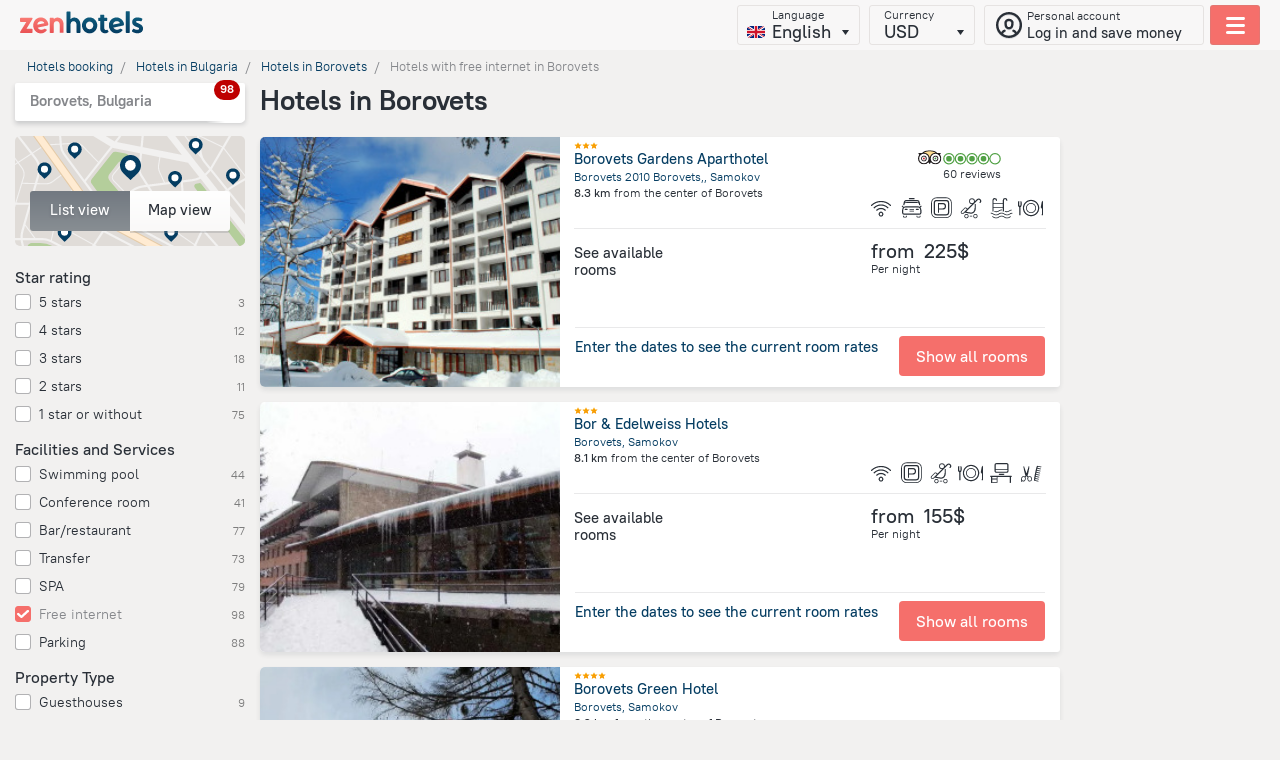

--- FILE ---
content_type: text/html; charset=utf-8
request_url: https://www.zenhotels.com/hotel/bulgaria/borovets/internet/
body_size: 62699
content:











<!-- Current language: en -->
<!-- Current lang_dialect: en-us -->

<!DOCTYPE html>
<html lang="en-us">
<head>
    
        <meta charset="UTF-8">
        <title>Hotels with free internet in Borovets, best 20 from 37$ - reviews and photo</title>
        
        <meta name="description" content="Book hotels in Borovets online. Compare prices, reviews &amp; photos of  98 hotels and get the best deal for your next stay">
        
        <meta name="apple-mobile-web-app-capable" content="yes">
        <meta name="viewport" content="width=device-width, initial-scale=1.0, user-scalable=no">
        <meta name="robots" content="index, follow">
        <meta property="og:type" content="website">
    
    
        
    <script type="5086103652aa8d3d507e65ef-text/javascript">
            (function(a,c,d,e,b){
                a.HcFunnelGlobal=b;a[b]=a[b]||function(){(a[b].q||(a[b].q=[])).push(arguments)};a[b].t=a[b].t||+new Date;c=document.createElement(d);c.type="text/javascript";c.async=true;c.src=e;d=document.getElementsByTagName(d)[0];d.parentNode.insertBefore(c,d)
            })(this, document, 'script', '/hc/static/master/funnel-loader.js','hcfunnel');
            hcfunnel('send', {
              platform: 'mimic',
              sitelang: 'en',
              currency: 'USD'
            });
    </script>
    
        <script type="5086103652aa8d3d507e65ef-text/javascript">
            (function (d, w, c) {
                (w[c] = w[c] || []).push(function() {
                    try {
                        w.ym = new Ya.Metrika2({
                            id: 4315831,
                            clickmap: true,
                            trackLinks: true,
                            accurateTrackBounce: true,
                            webvisor: false
                        });
                    } catch(e) {}
                });

                var n = d.getElementsByTagName('script')[0],
                    s = d.createElement('script'),
                    f = function () {n.parentNode.insertBefore(s, n)};
                s.async = true;
                s.src = '//mc.yandex.ru/metrika/tag.js';

                if (w.opera == '[object Opera]') {
                    d.addEventListener('DOMContentLoaded', f, false);
                } else {f()}
            })(document, window, 'yandex_metrika_callbacks2');
        </script>
        <noscript><div><img src="//mc.yandex.ru/watch/4315831" style="position:absolute; left:-9999px;" alt=""/></div></noscript>
    
    
    <!-- Google Analytics counter -->
        <script type="5086103652aa8d3d507e65ef-text/javascript">
            (function(w, d, n){
                w['GoogleAnalyticsObject'] = n;
                w[n] = w[n] || function(){
                    (w[n].q = w[n].q || []).push(arguments);
                }, w[n].l = Date.now();

                e = d.createElement('script');
                e.src = '//www.google-analytics.com/analytics.js';
                d.head.appendChild(e);
            })(window, document, 'ga');

            ga('create', 'UA-19627229-1', 'auto');
            ga('send', 'pageview');
        </script>
    


    

    
        <link rel="preconnect" href="https://cpa.zenhotels.com">
        <link rel="shortcut icon" data-sp-id="zenhotels" href="https://f.worldota.net/ostrota/theme/zenhotels/favicon-20211001113821.ico" type="image/x-icon">
        <link rel="preload" href="https://st.worldota.net/master/bf85955-358ea12/fonts/icons/icons.ttf" as="font" type="font/ttf"
              crossorigin="anonymous">
        <style>
            @font-face{font-family:'PTRootUI';src:url(https://of.worldota.net/fonts/ptrootui/pt-root-ui-light.woff2) format("woff2"),url(https://of.worldota.net/fonts/ptrootui/pt-root-ui-light.woff) format("woff");font-weight:300;font-style:normal}@font-face{font-family:'PTRootUI';src:url(https://of.worldota.net/fonts/ptrootui/pt-root-ui-regular.woff2) format("woff2"),url(https://of.worldota.net/fonts/ptrootui/pt-root-ui-regular.woff) format("woff");font-weight:400;font-style:normal}@font-face{font-family:'PTRootUI';src:url(https://of.worldota.net/fonts/ptrootui/pt-root-ui-medium.woff2) format("woff2"),url(https://of.worldota.net/fonts/ptrootui/pt-root-ui-medium.woff) format("woff");font-weight:500;font-style:normal}@font-face{font-family:'PTRootUI';src:url(https://of.worldota.net/fonts/ptrootui/pt-root-ui-bold.woff2) format("woff2"),url(https://of.worldota.net/fonts/ptrootui/pt-root-ui-bold.woff) format("woff");font-weight:600;font-style:normal}.button-view-primary{-webkit-font-smoothing:antialiased;-moz-osx-font-smoothing:grayscale;background-color:#f56f6b;border-radius:4px;border:1px solid transparent;box-sizing:border-box;color:#fff;cursor:pointer;display:inline-block;font-weight:500;outline:0;position:relative;text-align:center;text-decoration:none;transition:border 160ms,background-color 160ms,box-shadow 160ms,color 160ms;user-select:none;vertical-align:middle}.button-view-primary:focus{box-shadow:0 0 0 2px rgba(245,111,107,.4)}.button-view-primary:hover{background-color:#ee534f}.button-view-primary:active{background-color:#dd3b37}.button-view-primary:disabled,.button-view-primary:disabled:active,.button-view-primary:disabled:focus,.button-view-primary:disabled:hover{background-color:#ebc4c2;color:#fff;box-shadow:none;cursor:default}.button-view-primary:disabled::after,.button-view-primary:disabled::before,.button-view-primary:disabled:active::after,.button-view-primary:disabled:active::before,.button-view-primary:disabled:focus::after,.button-view-primary:disabled:focus::before,.button-view-primary:disabled:hover::after,.button-view-primary:disabled:hover::before{opacity:.4}.button-size-s{flex:0 0 auto;font-size:16px;line-height:18px;min-height:40px;padding:10px 16px}.zenswipecontainer{height:100%;position:relative;width:100%}.zenswipecontainer-element{height:100%;position:absolute;top:0;width:100%}.zenswipecontainer-element-current{position:static}*,body,html{margin:0;padding:0}*{border:0}body,html{color:#292f37;height:100%}body{background:#f2f1f0}body,button{font-size:13px;line-height:1.231}body,button,input{font-family:'PTRootUI',Verdana,sans-serif}input::-ms-reveal{display:none}button{background:0 0;border:0;cursor:pointer}button::-moz-focus-inner{border-color:transparent;border-width:0;padding:0}.page::after{clear:both;content:'';display:block}.page-content{margin:0 auto;position:relative;max-width:960px}.mobileready .page-content{max-width:none}.clearfix::after,.clearfix::before{display:table;content:''}.clearfix::after{clear:both}.disabled{cursor:default;pointer-events:none}.layout{min-height:100%;margin:0 auto -93px;min-width:1024px}.mobileready .layout{min-width:320px}.layout::after{clear:both;content:'';display:block}.layout-page-wrapper{position:relative}.suggest{width:464px;position:absolute;top:38px;left:0;background:#fff;background-clip:padding-box;border-radius:4px;box-shadow:0 3px 6px rgba(0,0,0,.5);z-index:5;overflow:hidden}.suggest-group{width:50px;font-size:7px;left:0;letter-spacing:1px;position:absolute;margin-top:7px;text-align:right;text-transform:uppercase;color:#798891}.suggest-group::before{background:#dfdfdf;content:'';display:block;font-size:0;height:1px;margin:-7px 7px 7px;position:relative;width:450px}.suggest-group-first::before{display:none}.suggest-row{border-radius:2px 0 0 2px;color:#36434c;cursor:pointer;padding:3px 20px 3px 7px;margin-left:55px;font-family:Arial,sans-serif;font-size:12px;font-weight:700;line-height:14px;-webkit-font-smoothing:antialiased;-moz-osx-font-smoothing:grayscale;position:relative}.suggest-name{overflow:hidden;padding-left:23px;text-overflow:ellipsis;white-space:nowrap}.suggest-name::before{background-position:center left;background-repeat:no-repeat;background-size:80%;content:'';height:23px;left:0;position:absolute;width:23px}.suggest-name-city::before{background-image:url(//st.worldota.net/master/bf85955-358ea12/img/svg/suggest/city.svg)}.suggest-name-district::before{background-image:url(//st.worldota.net/master/bf85955-358ea12/img/svg/suggest/district.svg)}.suggest-name,.suggest-rowwrap,.zen-daterange{position:relative}.zen-daterange{border-radius:4px;border:1px solid rgba(133,135,139,.3);box-shadow:0 2px 0 0 rgba(79,71,63,.15);display:flex;margin-right:12px;z-index:3}.zen-daterange-date{-webkit-font-smoothing:antialiased;-moz-osx-font-smoothing:grayscale;-webkit-user-select:none;-moz-user-select:none;user-select:none;border-radius:3px;cursor:pointer;text-decoration:none;white-space:nowrap;box-shadow:0 2px 0 rgba(133,135,139,.3);box-sizing:border-box;padding-left:10px;text-align:left;background-image:-webkit-linear-gradient(bottom,#f5f7fa,#fff);background-image:-moz-linear-gradient(bottom,#f5f7fa,#fff);background-image:-o-linear-gradient(bottom,#f5f7fa,#fff);background-image:linear-gradient(to top,#f5f7fa,#fff);box-shadow:none;display:block;font-size:16px;font-weight:500;height:42px;line-height:18px;padding-right:10px;width:auto}.zen-daterange-date:focus{outline:0}.zen-daterange-date:hover{background:#fff;box-shadow:0 1px 0 rgba(133,135,139,.5)}.zen-daterange-date:active{background-image:-webkit-linear-gradient(bottom,#d7d4d0 0,#e4e2e0 100%);background-image:-moz-linear-gradient(bottom,#d7d4d0 0,#e4e2e0 100%);background-image:-o-linear-gradient(bottom,#d7d4d0 0,#e4e2e0 100%);background-image:linear-gradient(to top,#d7d4d0 0,#e4e2e0 100%)}.zen-daterange-date :disabled{cursor:default;opacity:.3;pointer-events:none}@media (min-width:681px) and (max-width:1074px){.zen-daterange-date{padding-left:15px}}@media (min-width:1075px){.zen-daterange-date{padding-left:19px;font-size:18px;min-width:100px}}.zen-daterange-date-is-from{border-top-right-radius:0;border-bottom-right-radius:0}.zen-daterange-date-is-to{border-left:solid 1px rgba(133,135,139,.3);border-top-left-radius:0;border-bottom-left-radius:0}.zen-daterange-date-label{color:#85878b;font-size:12px;line-height:18px;font-weight:400}.zen-daterange-date-value{color:#1d2c37}.zen-daterange-from,.zen-daterange-to{cursor:pointer;flex-grow:1}.zen-destination,.zen-destination-field{position:relative;-webkit-transition:.5s ease-out;-moz-transition:.5s ease-out;-o-transition:.5s ease-out;transition:.5s ease-out}.zen-destination{-webkit-font-smoothing:antialiased;-moz-osx-font-smoothing:grayscale;margin-bottom:10px}.zen-destination-field{background:#fff;border-radius:3px;border:1px solid rgba(133,135,139,.2);box-shadow:inset 0 2px 2px rgba(218,216,213,.5);cursor:text;height:42px;-webkit-user-select:none;-moz-user-select:none;user-select:none}.zen-destination-label{color:#85878b;font-size:12px;font-weight:400;left:20px;position:absolute;top:2px}@media (max-width:680px){.zen-destination-label{left:10px}}.zen-destination-input{box-sizing:border-box;font-weight:500;line-height:25px;background:0 0;color:#1d2c37;font-size:16px;height:100%;left:0;padding:13px 0 0 20px;position:absolute;text-overflow:ellipsis;top:0;width:100%}.zen-destination-input::placeholder{color:#85878b}.zen-destination-input::-webkit-input-placeholder{color:#85878b}.zen-destination-input::-moz-placeholder{color:#85878b}.zen-destination-input:-ms-input-placeholder{color:#85878b}.zen-destination-input:focus,.zen-guestsbutton-button:focus{outline:0}.zen-destination-input::-ms-clear{display:none}@media (min-width:1075px){.zen-destination-input{font-size:18px;font-weight:500}}@media (max-width:680px){.zen-destination-input{padding-left:10px}}.zen-guestsbutton{position:relative}.zen-guestsbutton-button{-webkit-font-smoothing:antialiased;-moz-osx-font-smoothing:grayscale;-webkit-user-select:none;-moz-user-select:none;user-select:none;border-radius:3px;cursor:pointer;text-decoration:none;white-space:nowrap;box-sizing:border-box;padding-left:10px;text-align:left;background-image:-webkit-linear-gradient(bottom,#f5f7fa,#fff);background-image:-moz-linear-gradient(bottom,#f5f7fa,#fff);background-image:-o-linear-gradient(bottom,#f5f7fa,#fff);background-image:linear-gradient(to top,#f5f7fa,#fff);border:1px solid rgba(133,135,139,.3);box-shadow:0 2px 0 0 rgba(79,71,63,.15);display:block;font-size:16px;font-weight:500;height:44px;line-height:18px;min-width:120px;padding-right:10px;width:auto}.zen-guestsbutton-button:hover{background:#fff;box-shadow:0 1px 0 rgba(133,135,139,.5)}.zen-guestsbutton-button :disabled{cursor:default;opacity:.3;pointer-events:none}@media (min-width:681px) and (max-width:1074px){.zen-guestsbutton-button{padding-left:15px}}@media (min-width:1075px){.zen-guestsbutton-button{padding-left:19px}}.zen-guestsbutton-button:active{background-image:-webkit-linear-gradient(top,#99928b,#aba6a0);background-image:-moz-linear-gradient(top,#99928b,#aba6a0);background-image:-o-linear-gradient(top,#99928b,#aba6a0);background-image:linear-gradient(to bottom,#99928b,#aba6a0)}.zen-guestsbutton-button:active .zen-guestsbutton-button-guests,.zen-guestsbutton-button:active .zen-guestsbutton-button-rooms{color:#fff}.zen-guestsbutton-button:active .zen-guestsbutton-button-arrow{background-image:url([data-uri]);height:6px;width:8px}.zen-guestsbutton-button:active::after{border:solid 10px transparent;border-bottom-color:#fff;border-radius:3px;border-right-color:#fff;bottom:-16px;content:'';height:0;left:50%;margin-left:-10px;position:absolute;transform:rotate(-135deg);width:0;z-index:13}@media (min-width:1075px){.zen-guestsbutton-button{font-size:18px;min-width:150px}}@media (max-width:680px){.zen-guestsbutton-button{min-width:110px;width:auto}}.zen-guestsbutton-button-rooms{color:#85878b;font-size:12px;line-height:18px;font-weight:400}.zen-guestsbutton-button-guests{color:#1d2c37}.zen-guestsbutton-popup{position:absolute;top:49px;z-index:12}@media (max-width:680px){.zen-guestsbutton-popup{right:-15px}}@media (min-width:681px){.zen-guestsbutton-popup{left:-73%}}.zen-guestsbutton-popup::before{right:59px}.zen-select{-webkit-font-smoothing:antialiased;-moz-osx-font-smoothing:grayscale;-webkit-user-select:none;-moz-user-select:none;user-select:none;border-radius:3px;cursor:pointer;height:40px;line-height:38px;text-decoration:none;white-space:nowrap;background-image:-webkit-linear-gradient(bottom,#faf9f8 0,#fff 100%);background-image:-moz-linear-gradient(bottom,#faf9f8 0,#fff 100%);background-image:-o-linear-gradient(bottom,#faf9f8 0,#fff 100%);background-image:linear-gradient(to top,#faf9f8 0,#fff 100%);box-shadow:0 2px 0 rgba(133,135,139,.3);font-size:18px;font-weight:700;box-sizing:border-box;padding:0 28px 0 12px;position:relative;text-align:left}.zen-select:focus{outline:0}.zen-select:hover{background:#fff;box-shadow:0 1px 0 rgba(133,135,139,.5)}.zen-select:active{background-image:-webkit-linear-gradient(bottom,#d7d4d0 0,#e4e2e0 100%);background-image:-moz-linear-gradient(bottom,#d7d4d0 0,#e4e2e0 100%);background-image:-o-linear-gradient(bottom,#d7d4d0 0,#e4e2e0 100%);background-image:linear-gradient(to top,#d7d4d0 0,#e4e2e0 100%)}.zen-select :disabled{cursor:default;opacity:.3;pointer-events:none}@media (min-width:681px){.zen-select{height:34px;line-height:34px}}@media (max-width:954px){.zen-select{border:1px solid rgba(133,135,139,.2)}}.zen-select-label{-webkit-font-smoothing:antialiased;-moz-osx-font-smoothing:grayscale;color:#053d62;font-size:14px;font-weight:500;overflow:hidden;text-overflow:ellipsis;text-transform:lowercase;white-space:nowrap}.zen-select-button,.zen-select-native{bottom:0;cursor:pointer;left:0;opacity:0;position:absolute;right:0;top:0}.zen-select-native{font-size:18px;font-weight:500;height:100%;text-transform:lowercase;width:100%}@media (min-width:681px){.zen-select-native{font-size:16px}}.zen-select-arrow{background:url([data-uri]);height:6px;position:absolute;right:15px;top:15px;width:8px}.zen-guests{background:#fff;border-radius:3px;box-shadow:0 3px 9px rgba(29,44,55,.15);box-sizing:border-box;padding:0;width:362px;text-align:left}@media (max-width:680px){.zen-guests{width:310px}}.zen-guests .zen-select-label{color:#1d2c37;font-size:18px;text-overflow:initial;width:20px}.zen-guests .zen-select-arrow{top:17px}.zen-guests-room-title{font-size:14px;font-weight:400;margin-bottom:7px}.zen-guests-ages-title{font-size:13px;font-weight:400;width:100%}.zen-guests-room-field{display:flex;margin-top:10px}@media (min-width:681px){.zen-guests-room-field{max-width:206px}}.zen-guests-control .zen-select,.zen-guests-room-control .zen-select{border:0;background:no-repeat;box-shadow:none;height:40px;line-height:40px}.zen-guests-control .zen-select:hover,.zen-guests-room-control .zen-select:hover{background-image:linear-gradient(270deg,#fff 0%,#fff 100%)}.zen-guests-control{flex-grow:1;min-width:93px}.zen-guests-ages{margin:13px 0}.zen-guests-ages .zen-select-arrow{right:5px}.zen-guests-age{border-right:1px solid rgba(133,135,139,.3);flex-grow:1;width:50px}@media (max-width:680px){.zen-guests-age{width:66px}}.zen-guest-room{padding:5px 0}.zen-guests-rooms{padding:20px}.zen-guests-rooms .zen-guest-room{position:relative}.zen-guests-rooms .zen-guests-room-wrapper{align-items:baseline;display:flex;justify-content:space-between}@media (max-width:680px){.zen-guests-rooms .zen-guests-room-wrapper{flex-direction:column}}.zen-guests-room-adults,.zen-guests-room-children{flex-grow:1;min-width:93px;width:50%}.zen-guests-room-adults{margin-right:20px}.zen-guests-close-button-wrapper{display:flex;justify-content:space-around;padding:20px 20px 0}.zen-guests-close-button{flex-grow:1;min-width:206px}@media (max-width:680px){.zen-guests-close-button{min-width:154px}}.zen-ui-stars{display:flex}.zen-ui-stars-wrapper-blank{opacity:.5}.zen-ui-stars-star{background:url(//st.worldota.net/master/bf85955-358ea12/img/star.svg);display:inline-block;height:10px;width:11px}.zen-hotelcard .zen-ui-stars-star{background-repeat:no-repeat;background-size:contain;display:block;height:8px;width:8px}.zen-header-account-button{border-radius:3px;border:1px solid rgba(153,146,139,.2);box-sizing:border-box;cursor:pointer;margin-left:6px;align-items:center;color:#292f37;display:flex;height:40px;padding:0 7px 0 10px;position:relative;width:220px}@media (min-width:681px) and (max-width:1074px){.zen-header-account-button{width:51px}}@media (max-width:680px){.zen-header-account-button{border:1px solid transparent;padding:3px 0 4px;width:30px}}.zen-header-account-button:hover,.zen-header-dropdowns .zen-header-currency-wrapper .zen-currency-select .zen-currency-select-inner:hover{background:#fff}@media (max-width:680px){.zen-header-account-button:hover{background:0 0}}.zen-header-account-button-icon{background-position:center;background-repeat:no-repeat;background:url([data-uri]);height:28px;margin-right:4px;margin-top:2px;position:relative;width:28px}@media (min-width:681px){.zen-header-account-button-icon{background:url([data-uri])}}@media (max-width:760px){.zen-header-account-button-icon{margin-right:0}}@media (min-width:681px) and (max-width:1074px){.zen-header-account-button-content{display:none}}@media (max-width:680px){.zen-header-account-button-content{display:none}}.zen-header-account-button-content-header{font-size:12px}.zen-header-account-button-content-text{-webkit-font-smoothing:antialiased;-moz-osx-font-smoothing:grayscale;font-size:15px;font-weight:500;line-height:19px;max-width:168px;overflow:hidden;text-overflow:ellipsis;white-space:nowrap}.zen-header{background-image:-webkit-linear-gradient(to right,#1465a6 0%,#1f7dbf 31%,#1871bc 55%,#1465a6 77%,#278ece 100%);background-image:-moz-linear-gradient(to right,#1465a6 0%,#1f7dbf 31%,#1871bc 55%,#1465a6 77%,#278ece 100%);background-image:-o-linear-gradient(to right,#1465a6 0%,#1f7dbf 31%,#1871bc 55%,#1465a6 77%,#278ece 100%);background-image:linear-gradient(to right,#1465a6 0%,#1f7dbf 31%,#1871bc 55%,#1465a6 77%,#278ece 100%);box-sizing:border-box;display:flex;flex-direction:column;height:40px;padding:5px 20px;position:relative;z-index:12}@media (max-width:954px){.zen-header{min-width:320px}}@media (min-width:681px){.zen-header{height:50px}}.zen-header-inner{align-items:center;display:flex;justify-content:space-between}@media (max-width:680px){.zen-header-inner{height:30px}}.zen-header-logo{background:url([data-uri]) center no-repeat;cursor:pointer;background-size:100%}.zen-header-dropdowns{flex-grow:2;text-align:right}.zen-header-dropdowns .zen-header-currency-wrapper,.zen-header-dropdowns .zen-header-language-wrapper,.zen-header-dropdowns .zen-header-phones-wrapper{display:inline-block}@media (max-width:1190px){.zen-header-dropdowns .zen-header-currency-wrapper,.zen-header-dropdowns .zen-header-language-wrapper{display:none}}@media (max-width:760px){.zen-header-dropdowns .zen-header-phones-wrapper{display:none}}.zen-header-dropdowns .zen-header-currency-wrapper .zen-currency-select-list{cursor:pointer;height:100%;left:0;opacity:0;position:absolute;top:0;width:100%}.zen-header-dropdowns .zen-header-currency-wrapper .zen-currency-select .zen-currency-select-inner{padding-left:14px}.zen-header-dropdowns .zen-header-currency-wrapper .zen-currency-select-inner{background-image:-webkit-linear-gradient(to bottom,#fff 0%,#faf9f8 100%);background-image:-moz-linear-gradient(to bottom,#fff 0%,#faf9f8 100%);background-image:-o-linear-gradient(to bottom,#fff 0%,#faf9f8 100%);background-image:linear-gradient(to bottom,#fff 0%,#faf9f8 100%);-webkit-user-select:none;-moz-user-select:none;user-select:none;text-decoration:none;white-space:nowrap;line-height:17px;padding-left:10px;text-align:left;-webkit-font-smoothing:antialiased;-moz-osx-font-smoothing:grayscale;box-shadow:0 2px 0 rgba(79,71,63,.14902);font-size:18px;font-weight:700;display:inline-block;padding-right:40px;position:relative}.zen-header-dropdowns .zen-header-currency-wrapper .zen-currency-select-inner:focus{outline:0}@media (min-width:681px) and (max-width:1074px){.zen-header-dropdowns .zen-header-currency-wrapper .zen-currency-select-inner{padding-left:15px}}@media (min-width:1075px){.zen-header-dropdowns .zen-header-currency-wrapper .zen-currency-select-inner{padding-left:19px}}.zen-header-dropdowns .zen-header-currency-wrapper .zen-currency-select-inner::before,.zen-header-dropdowns .zen-header-select-inner::before{background-position:center;background-repeat:no-repeat;content:'';height:5px;position:absolute;right:10px;top:24px;width:7px}.zen-header-dropdowns .zen-header-currency-wrapper .zen-currency-select-label{font-size:12px}.zen-header-dropdowns .zen-header-currency-wrapper .zen-currency-select-button{bottom:0;left:0;right:0;position:absolute;top:0;z-index:1}.zen-header-dropdowns .zen-header-currency-wrapper .zen-currency-select-inner{border-radius:3px;border:1px solid rgba(153,146,139,.2);box-sizing:border-box;cursor:pointer;height:40px;margin-left:6px;background:0 0;box-shadow:none}.zen-header-dropdowns .zen-header-currency-wrapper .zen-currency-select-inner::before,.zen-header-dropdowns .zen-header-currency-wrapper .zen-currency-select::before,.zen-header-dropdowns .zen-header-select-inner::before{background-image:url([data-uri])}.zen-header-dropdowns .zen-header-currency-wrapper .zen-currency-select-label{color:#292f37;font-weight:400}.zen-header-dropdowns .zen-header-currency-wrapper .zen-currency-select-value{color:#292f37;font-weight:500}.zen-header-dropdowns .zen-header-select-button{width:100%}.zen-header-dropdowns .zen-header-select-list{cursor:pointer;height:100%;left:0;opacity:0;position:absolute;top:0;width:100%}.zen-header-dropdowns .zen-header-select-inner{background-image:-webkit-linear-gradient(to bottom,#fff 0%,#faf9f8 100%);background-image:-moz-linear-gradient(to bottom,#fff 0%,#faf9f8 100%);background-image:-o-linear-gradient(to bottom,#fff 0%,#faf9f8 100%);background-image:linear-gradient(to bottom,#fff 0%,#faf9f8 100%);-webkit-user-select:none;-moz-user-select:none;user-select:none;text-decoration:none;white-space:nowrap;line-height:17px;padding-left:10px;text-align:left;-webkit-font-smoothing:antialiased;-moz-osx-font-smoothing:grayscale;box-shadow:0 2px 0 rgba(79,71,63,.14902);font-size:18px;font-weight:700;display:inline-block;padding-right:40px;position:relative}.zen-header-dropdowns .zen-header-select-inner:focus,.zen-menuburger .zen-currency-select-inner:focus,.zen-menuburger .zen-header-select-inner:focus{outline:0}@media (min-width:681px) and (max-width:1074px){.zen-header-dropdowns .zen-header-select-inner{padding-left:15px}}@media (min-width:1075px){.zen-header-dropdowns .zen-header-select-inner{padding-left:19px}}.zen-header-dropdowns .zen-header-select-label{font-size:12px}.zen-header-dropdowns .zen-header-select-button{bottom:0;left:0;right:0;position:absolute;top:0;z-index:1}.zen-header-dropdowns .zen-header-select-inner{border-radius:3px;border:1px solid rgba(153,146,139,.2);box-sizing:border-box;cursor:pointer;height:40px;margin-left:6px;background:0 0;box-shadow:none}.zen-header-dropdowns .zen-header-select-label{color:#292f37;font-weight:400}.zen-header-dropdowns .zen-header-select-value{color:#292f37;font-weight:500}.zen-header-language-wrapper .zen-header-select-inner{padding-left:34px;padding-right:28px;position:relative}.zen-header-language-wrapper .zen-header-select-inner::after{background-repeat:no-repeat;background-size:100%;border-radius:3px;bottom:6px;content:'';height:12px;left:9px;position:absolute;width:18px} .zen-header-select-inner-en::after{background-image:url(https://st.worldota.net/master/bf85955-358ea12/img/sprites/header-footer/flag-en.svg)} .zen-header-select-inner-ru::after { background-image: url("https://st.worldota.net/master/bf85955-358ea12/img/sprites/header-footer/flag-ru.svg"); } .zen-header-select-inner-de::after { background-image: url("https://st.worldota.net/master/bf85955-358ea12/img/sprites/header-footer/flag-de.svg"); } .zen-header-select-inner-es::after { background-image: url("https://st.worldota.net/master/bf85955-358ea12/img/sprites/header-footer/flag-es.svg"); } .zen-header-select-inner-it::after { background-image: url("https://st.worldota.net/master/bf85955-358ea12/img/sprites/header-footer/flag-it.svg"); }
 .zen-header-select-inner-fr::after { background-image: url("https://st.worldota.net/master/bf85955-358ea12/img/sprites/header-footer/flag-fr.svg"); } .zen-header-select-inner-pl::after { background-image: url("https://st.worldota.net/master/bf85955-358ea12/img/sprites/header-footer/flag-pl.svg"); }
 .zen-header-select-inner-pt::after { background-image: url("https://st.worldota.net/master/bf85955-358ea12/img/sprites/header-footer/flag-pt.svg"); } .zen-header-select-inner-tr::after { background-image: url("https://st.worldota.net/master/bf85955-358ea12/img/sprites/header-footer/flag-tr.svg"); }
 .zen-header-select-inner-bg::after { background-image: url("https://st.worldota.net/master/bf85955-358ea12/img/sprites/header-footer/flag-bg.svg"); }
 .zen-header-select-inner-el::after { background-image: url("https://st.worldota.net/master/bf85955-358ea12/img/sprites/header-footer/flag-el.svg"); } .zen-header-select-inner-hu::after { background-image: url("https://st.worldota.net/master/bf85955-358ea12/img/sprites/header-footer/flag-hu.svg"); } .zen-header-select-inner-ro::after { background-image: url("https://st.worldota.net/master/bf85955-358ea12/img/sprites/header-footer/flag-ro.svg"); }
  .zen-header-select-inner-sr::after { background-image: url("https://st.worldota.net/master/bf85955-358ea12/img/sprites/header-footer/flag-sr.svg"); } .zen-menuburger-button{align-items:center;border-radius:3px;cursor:pointer;display:flex;height:40px;justify-content:space-around;margin-left:13px;position:relative;border:1px solid transparent;width:21px;background:0 0}@media (min-width:681px){.zen-menuburger-button{-webkit-user-select:none;-moz-user-select:none;user-select:none;line-height:38px;text-align:center;text-decoration:none;white-space:nowrap;border-radius:3px;border:1px solid rgba(153,146,139,.2);box-sizing:border-box;cursor:pointer;height:40px;margin-left:6px;background:#f56f6b;box-shadow:none;width:50px}.zen-menuburger-button:focus{outline:0}}.zen-menuburger-button-active{background:#f56f6b;border:1px solid rgba(153,146,139,.2);z-index:23}@media (max-width:680px){.zen-menuburger-button-active{background:0 0;border-color:transparent}}.zen-menuburger-button-icon{background-image:url([data-uri]);height:17px;width:19px}@media (min-width:681px){.zen-menuburger-button-icon{background-image:url([data-uri])}}.zen-menuburger{background:#fff;border-radius:3px;box-shadow:0 2px 4px rgba(133,135,139,.5);position:absolute;right:20px;top:55px;width:310px;z-index:23}@media (max-width:680px){.zen-menuburger{right:8px;top:46px}}.zen-menuburger::before{background:#fff;border-radius:5px;content:'';height:27px;position:absolute;right:11px;top:-9px;transform:rotate(45deg);width:27px}.zen-menuburger .zen-currency-select-inner,.zen-menuburger .zen-header-select-inner{background-image:-webkit-linear-gradient(to bottom,#fff 0%,#faf9f8 100%);background-image:-moz-linear-gradient(to bottom,#fff 0%,#faf9f8 100%);background-image:-o-linear-gradient(to bottom,#fff 0%,#faf9f8 100%);background-image:linear-gradient(to bottom,#fff 0%,#faf9f8 100%);-webkit-user-select:none;-moz-user-select:none;user-select:none;border-radius:3px;text-decoration:none;white-space:nowrap;box-sizing:border-box;line-height:17px;padding-left:10px;text-align:left;-webkit-font-smoothing:antialiased;-moz-osx-font-smoothing:grayscale;box-shadow:0 2px 0 rgba(79,71,63,.14902);cursor:pointer;font-size:18px;font-weight:700;display:inline-block;padding-right:40px;position:relative}@media (min-width:681px) and (max-width:1074px){.zen-menuburger .zen-currency-select-inner,.zen-menuburger .zen-header-select-inner{padding-left:15px}}@media (min-width:1075px){.zen-menuburger .zen-currency-select-inner,.zen-menuburger .zen-header-select-inner{padding-left:19px}}.zen-menuburger .zen-currency-select-inner::before,.zen-menuburger .zen-header-select-inner::before{background-position:center;background-repeat:no-repeat;content:'';height:5px;position:absolute;right:10px;top:24px;width:7px;background-image:url([data-uri])}.zen-menuburger .zen-currency-select-label,.zen-menuburger .zen-header-select-label{color:#85878b;font-size:12px;font-weight:500}.zen-menuburger .zen-currency-select-value,.zen-menuburger .zen-header-select-value{color:#292f37}.zen-menuburger .zen-currency-select-button,.zen-menuburger .zen-header-select-button{bottom:0;left:0;right:0;position:absolute;top:0;z-index:1}.zen-menuburger .zen-currency-select-list,.zen-menuburger .zen-header-select-list{cursor:pointer;height:100%;left:0;opacity:0;position:absolute;top:0;width:100%}.zen-menuburger .zen-currency-select-inner,.zen-menuburger .zen-header-select-inner{height:45px;border:1px solid #ebeae8}.zen-menuburger .zen-header-select-icon{display:inline-block}.zen-menuburger .zen-menuburger-currency-and-language{padding:20px;box-sizing:border-box;border-top:1px solid #ebeae8}.zen-menuburger-close-button{display:none;background:#fff;border-radius:50%;border:2px solid rgba(133,135,139,.3);cursor:pointer;height:30px;box-sizing:border-box;position:relative;text-align:center;width:30px;z-index:1}.zen-menuburger-close-button::after,.zen-menuburger-close-button::before{transform-origin:0 0;transform:rotate(45deg) translate(-50%,-50%);background:#85878b;content:'';left:50%;position:absolute;top:50%}.zen-menuburger-close-button::before{height:3px;width:14px}.zen-menuburger-close-button::after{height:14px;width:3px}.zen-menuburger-list{list-style:none}.zen-menuburger-item{margin:0 15px 0 20px;max-width:240px;padding-left:10px;position:relative}.zen-menuburger-item:first-child{margin-top:15px}.zen-menuburger-item:last-child{margin-bottom:10px}.zen-menuburger-link{color:#292f37;cursor:pointer;display:block;font-size:13px;line-height:25px;text-decoration:none}.zen-menuburger-currency-and-language{display:flex;flex-wrap:nowrap;justify-content:space-between}.zen-menuburger-overlay{position:fixed;background:rgba(41,47,55,.3);top:0;bottom:0;right:0;left:0;z-index:21}.zen-menuburger-language-wrapper .zen-header-select-inner,.zen-regioninfo{position:relative;padding:0 26px 0 32px}.zen-menuburger-language-wrapper .zen-header-select-inner::after{background-repeat:no-repeat;background-size:100%;border-radius:3px;bottom:10px;content:'';height:12px;left:9px;position:absolute;width:18px}.zen-regioninfo{-webkit-font-smoothing:antialiased;-moz-osx-font-smoothing:grayscale;background:#fff;border-radius:2px;box-sizing:border-box;cursor:pointer;padding:8px 15px;box-shadow:0 3px 5px 0 rgba(41,47,55,.2)}.zen-regioninfo::after{background:linear-gradient(to right,rgba(255,255,255,0) 0%,rgba(255,255,255,.5) 25%,#fff 50%);border-radius:5px;content:'';height:40px;position:absolute;right:0;top:0;width:40px}@media (max-width:680px){.zen-regioninfo::after{height:30px}}.zen-regioninfo-able-change .zen-regioninfo-request{margin-right:10px}.zen-regioninfo-header{display:flex;justify-content:space-between}.zen-regioninfo-region{color:#85878b;font-size:15px;font-weight:700;line-height:20px;overflow:hidden;text-overflow:ellipsis;white-space:nowrap}.zen-regioninfo-counter{background:#be0000;border-radius:12px;color:#fff;flex-shrink:0;font-size:12px;font-weight:700;line-height:18px;margin-left:-25px;min-width:8px;padding:0 6px;position:relative;right:-21px;text-align:center;top:-11px;z-index:1}@media (min-width:955px) and (max-width:1074px){.zen-regioninfo-counter{margin-left:-15px;right:-10px}}@media (min-width:1075px){.zen-regioninfo-counter{margin-left:-15px;right:-10px}}.zen-regioninfo-footer{display:flex;justify-content:space-between;width:100%}.zen-regioninfo-request{-webkit-font-smoothing:antialiased;-moz-osx-font-smoothing:grayscale;color:#99928b;display:table-cell;font-size:12px;font-weight:500;line-height:12px;margin-top:2px;white-space:nowrap}.zen-regioninfo-dates,.zen-regioninfo-request,.zen-regioninfo-rooms{overflow:hidden;text-overflow:ellipsis}@media (max-width:680px){.zen-regioninfo-rooms{display:none}}.zen-regioninfo-change-wrapper{align-self:flex-end;text-align:right;width:60px}.zen-regioninfo-change-text{color:#f56f6b;font-size:12px;font-weight:500;line-height:12px;text-decoration:none}.zenbreadcrumbs{box-sizing:border-box;display:flex;height:32px;padding:4px 0 5px 20px;pointer-events:none;position:relative;z-index:2}@media (max-width:680px){.zenbreadcrumbs{display:none}}.zenbreadcrumbs-item{pointer-events:all;white-space:nowrap}.zenbreadcrumbs-item::before{content:'/';color:#85878b;display:inline-block;margin-top:4px;vertical-align:top}.zenbreadcrumbs-item:first-child::before{display:none}.zenbreadcrumbs-item-link{color:#053d62;display:inline-block;height:23px;font-size:13px;overflow:hidden;position:relative;text-decoration:none;vertical-align:top}.zenbreadcrumbs-item-link:hover{overflow:visible}.zenbreadcrumbs-item-link:hover .zenbreadcrumbs-item-row{background:#e8f2fa}.zenbreadcrumbs-item-link-disabled{color:#85878b}.zenbreadcrumbs-item-row{padding:4px 7px 3px;border-radius:3px;white-space:nowrap}.zenbreadcrumbs-item-row:nth-child(2){left:0;position:absolute;top:23px -3px}.zen-footer{-webkit-font-smoothing:antialiased;-moz-osx-font-smoothing:grayscale;background:#f2f1f0;position:relative;text-align:left;z-index:1}.zen-footer-inner{display:flex;flex-wrap:wrap;margin:0 auto;max-width:961px;padding:0 57px;position:relative}@media (max-width:954px){.zen-footer-inner{padding:0 20px}}@media (min-width:955px) and (max-width:1074px){.zen-footer-inner{padding:0 20px}}.zen-footer-partners{border-bottom:1px solid rgba(133,135,139,.3);display:flex;padding:30px 0 25px;width:100%}.zen-footer-partner{flex:1 0 0;margin-right:40px}@media (min-width:681px) and (max-width:1074px){.zen-footer-partner{margin-right:20px}}@media (max-width:680px){.zen-footer-partner{margin-right:0;width:100%}}.zen-footer-partner:last-child{margin-right:0}@media (max-width:954px){.zen-footer-external-ratings{display:none}}@media (min-width:955px) and (max-width:1074px){.zen-footer-external-ratings{display:none}}@media (max-width:680px){.zen-footer-security-wrap{display:none}}.zen-footer-external-ratings-title,.zen-footer-points-title,.zen-footer-security-title{color:#292f37;font-size:18px;line-height:24px;font-weight:400;margin:0 0 10px}.zen-footer-external-ratings .zenexternalratings{background-color:transparent;border:1px solid rgba(133,135,139,.3)}.zen-footer-external-ratings .zenexternalratings-card{padding-bottom:16px;padding-top:20px}.zen-footer-external-ratings .zenexternalratings-control-button-prev{left:8px}.zen-footer-external-ratings .zenexternalratings-control-button-next{right:8px}.zen-footer-points-title{display:inline-block;position:relative}.zen-footer-points-text,.zen-footer-security-text{color:#292f37;font-size:14px;line-height:19px;font-weight:400}.zen-footer-security-text{margin:0 0 10px}.zen-footer-security-systems{align-items:center}.zen-footer-security-systems-img-visa{background-image:url(//st.worldota.net/master/bf85955-358ea12/img/svg/securitylogos/visa.svg);height:17px;width:39px}.zen-footer-security-systems-img-mastercard{background-image:url(//st.worldota.net/master/bf85955-358ea12/img/svg/securitylogos/mastercard.svg);height:18px;width:51px}.zen-footer-security-systems-img-thawte{background-image:url(//st.worldota.net/master/bf85955-358ea12/img/svg/securitylogos/thawte.svg);height:19px;width:75px}.zen-footer-security-systems-img-dss{background-image:url(//st.worldota.net/master/bf85955-358ea12/img/svg/securitylogos/dss.svg);height:34px;width:81px}.zen-footer-security-systems-img-paypal{background-image:url(//st.worldota.net/master/bf85955-358ea12/img/svg/securitylogos/paypal.svg);background-position:center;height:40px;width:40px}.zen-footer-security-systems-img-stripe{background-image:url(//st.worldota.net/master/bf85955-358ea12/img/svg/securitylogos/stripepowered.svg);height:32px;width:114px}.zen-footer-security-systems-img-decta{background-image:url(//st.worldota.net/master/bf85955-358ea12/img/svg/securitylogos/decta.svg);height:40px;width:120px}.zen-footer-security-systems-img{background-position:center;background-repeat:no-repeat;background-size:contain;height:50px;margin-right:20px}.zen-footer-links-clients:last-child,.zen-footer-links-parthers:last-child,.zen-footer-security-systems-img:last-child{margin-right:0}.zen-footer-points-text{margin:0 0 15px}.zen-footer-points-price-wrap{align-items:center;display:flex;margin:0 0 10px}.zen-footer-points-price{border-radius:14px;border:1px solid #5c77cc;color:#5c77cc;font-size:13px;font-weight:500;line-height:19px;margin:0 7px 0 0;padding:3px 10px}.zen-footer-points-link{color:#053d62;font-size:13px;line-height:19px;text-decoration:none}.zen-footer-about{align-items:center;border-bottom:1px solid rgba(133,135,139,.3);display:flex;min-width:400px;padding:20px 0}@media (max-width:954px){.zen-footer-about{align-items:flex-start;flex-direction:column}}@media (min-width:955px) and (max-width:1074px){.zen-footer-about{align-items:flex-start;flex-direction:column}}@media (max-width:680px){.zen-footer-about{align-items:stretch;min-width:auto;width:100%}}.zen-footer-about-logo{background:url(//st.worldota.net/master/bf85955-358ea12/img/zen/zenlogo-new.svg) bottom center no-repeat;background-size:contain}@media (max-width:680px){.zen-footer-about-logo{margin-bottom:15px}}@media (min-width:681px) and (max-width:1074px){.zen-footer-about-links{margin-top:10px}}.zen-footer-social-wrap{border-bottom:1px solid rgba(133,135,139,.3);display:flex;flex-grow:1;justify-content:flex-end;padding:20px 0}@media (max-width:954px){.zen-footer-social-wrap{padding:10px 0 0}}@media (min-width:955px) and (max-width:1074px){.zen-footer-social-wrap{padding:10px 0 0}}@media (max-width:680px){.zen-footer-social-wrap{justify-content:center;order:-2;padding:15px 0;width:100%}}.zen-footer-main-links{display:flex;list-style:none}@media (max-width:680px){.zen-footer-main-links{-webkit-columns:auto 2;-moz-columns:auto 2;columns:auto 2;display:block}}.zen-footer-main-links-item{margin:0 25px 0 0}@media (max-width:680px){.zen-footer-main-links-item{margin-bottom:10px}}.zen-footer-main-links-item-link{color:#053d62;font-size:14px;line-height:18px;text-decoration:none}.zen-footer-links{border-bottom:1px solid rgba(133,135,139,.3);display:flex}@media (min-width:1075px){.zen-footer-links{padding:20px 20px 20px 0;width:calc(50% - 10px)}}@media (max-width:954px){.zen-footer-links{flex-wrap:wrap;width:100%}}@media (min-width:955px) and (max-width:1074px){.zen-footer-links{flex-wrap:wrap;width:100%}}@media (max-width:680px){.zen-footer-links{border:0}}.zen-footer-links-clients,.zen-footer-links-parthers{margin-right:20px;width:calc(50% - 10px)}@media (min-width:681px) and (max-width:1074px){.zen-footer-links-clients,.zen-footer-links-parthers{padding:20px 0}}@media (max-width:680px){.zen-footer-links-clients,.zen-footer-links-parthers{border-bottom:1px solid rgba(133,135,139,.3);margin-right:0;padding:20px 0 10px;width:100%}}.zen-footer-clients-links-title,.zen-footer-partners-links-title{color:#292f37;font-size:18px;line-height:24px;font-weight:400;margin:0 0 10px}.zen-footer-clients-links-list,.zen-footer-partners-links-list{list-style:none;padding:0}@media (max-width:680px){.zen-footer-clients-links-list,.zen-footer-partners-links-list{-webkit-columns:auto 2;-moz-columns:auto 2;columns:auto 2}}.zen-footer-clients-links-item,.zen-footer-partners-links-item{-webkit-column-break-inside:avoid;page-break-inside:avoid;break-inside:avoid;padding-bottom:10px}.zen-footer-clients-links-item-link,.zen-footer-partners-links-item-link{color:#053d62;font-size:14px;line-height:18px;text-decoration:none}.zen-footer-stores-wrap{border-bottom:1px solid rgba(133,135,139,.3);width:calc(50% - 10px)}@media (max-width:954px){.zen-footer-stores-wrap{width:100%}}@media (min-width:955px) and (max-width:1074px){.zen-footer-stores-wrap{width:100%}}@media (max-width:680px){.zen-footer-stores-wrap{order:-1}}.zen-footer-stores{min-height:134px;padding:20px 0;position:relative}.zen-footer-stores-inner{max-width:292px}@media (min-width:681px) and (max-width:1074px){.zen-footer-stores-inner{max-width:385px}}.zen-footer-stores-text,.zen-footer-stores-title{color:#292f37;font-size:18px;line-height:24px;font-weight:400;margin:0 0 6px}.zen-footer-stores-text{font-size:14px;line-height:19px;margin:0 0 15px}@media (min-width:681px) and (max-width:1074px){.zen-footer-stores-text{margin:0 0 20px}}.zen-footer-stores-appstore{margin:0 15px 0 0}.en .zen-footer-stores-appstore{background-image:url([data-uri])}.zen-footer-stores-appstore,.zen-footer-stores-googleplay{background-repeat:no-repeat;background-size:contain;display:inline-block;height:32px;width:108px}.en .zen-footer-stores-googleplay{background-image:url([data-uri])}.zen-footer-stores-qrcode{background:url(//st.worldota.net/master/bf85955-358ea12/img/footer-application/apps-qr-code-zenhotels.svg) center no-repeat;background-size:100%;height:118px;position:absolute;right:28px;top:28px;width:118px}@media (max-width:680px){.zen-footer-stores-qrcode{display:none}}.zen-footer-social{padding:0;position:relative}@media (min-width:1075px){.zen-footer-social{border-bottom:0;display:inline-block;margin-left:75px;max-width:285px;vertical-align:top}}.zen-footer-social-links{display:block}@media (min-width:681px){.zen-footer-social-links{display:inline-block}}.zen-footer-social-links-item{background-repeat:no-repeat;background-size:contain;display:inline-block;height:34px;margin:0 6px;width:34px}.zen-footer-social-links-item:last-child{margin-right:0}.zen-footer-social-links-item-facebook{background-image:url(//st.worldota.net/master/bf85955-358ea12/img/social/facebook.svg)}.zen-footer-social-links-item-instagram{background-image:url(//st.worldota.net/master/bf85955-358ea12/img/social/instagram.svg)}.zen-footer-privacy{margin:10px 0 40px;width:100%}@media (max-width:680px){.zen-footer-privacy{margin:10px 0 30px}}.zen-footer-privacy-link{color:#85878b;font-size:14px;line-height:19px;text-decoration:none}.zenexternalratings{background-color:#fff;border-radius:5px;box-sizing:border-box;margin-top:15px;padding-bottom:10px;position:relative}@media (max-width:954px){.zenexternalratings{display:none}}.zenexternalratings-cards{display:flex;justify-content:space-between;list-style:none}.zenexternalratings-card{align-items:center;box-sizing:border-box;display:none;flex-basis:100%;flex-direction:column;padding:8px 20px 5px}.zenexternalratings-card-active{display:flex}.zenexternalratings-card-image-wrapper{display:block;height:28px;margin-bottom:7px}.zenexternalratings-card-image{height:28px;width:auto}.zenexternalratings-card-rating{align-items:flex-end;display:flex;margin-bottom:5px;text-decoration:none}.zenexternalratings-card-rating-stars{margin-right:5px}.zenexternalratings-card-rating-stars .zen-ui-stars-star{background-image:url([data-uri]);background-repeat:no-repeat;background-size:cover;height:13px;margin-right:3.5px;width:13px}.zenexternalratings-card-rating-stars .zen-ui-stars-wrapper-blank{opacity:1}.zenexternalratings-card-rating-stars .zen-ui-stars-wrapper-blank .zen-ui-stars-star{background-image:url([data-uri])}.zenexternalratings-card-rating-value{color:#292f37;font-size:16px;line-height:22px}.zenexternalratings-card-link{color:#85878b;font-size:14px;line-height:22px;text-decoration:none}.zenexternalratings-control{display:flex;justify-content:center}@media (max-width:680px){.zenexternalratings-control{justify-content:space-between}}.zenexternalratings-control-pins{align-items:center;display:flex;list-style:none}.zenexternalratings-control-pin{border-radius:50%;cursor:pointer;height:11px;margin-right:12px;position:relative;width:11px}.zenexternalratings-control-pin:last-child{margin-right:0}.zenexternalratings-control-pin::before{background-color:#85878b;border-radius:50%;content:'';height:3px;left:4px;position:absolute;top:4px;transition:all .3s;width:3px}.zenexternalratings-control-pin-active::before{background-color:#2d3137;height:7px;left:2px;top:2px;width:7px}.zenexternalratings-control-button{background-position:8px center;background-size:50%;border-radius:50%;height:20px;outline:0;position:absolute;top:calc(50% - 10px);width:20px}.zenexternalratings-control-button-prev{background-image:url([data-uri]);background-repeat:no-repeat;left:0}.zenexternalratings-control-button-prev:disabled{background-image:url([data-uri]);background-repeat:no-repeat}.zenexternalratings-control-button-next{-webkit-transform:rotate(180deg);-ms-transform:rotate(180deg);transform:rotate(180deg);background-image:url([data-uri]);background-repeat:no-repeat;right:0}.zenexternalratings-control-button-next:disabled{-webkit-transform:rotate(180deg);-ms-transform:rotate(180deg);transform:rotate(180deg);background-image:url([data-uri]);background-repeat:no-repeat}.zenimage{align-items:center;background-color:#2f353c;display:flex;height:100%;justify-content:center}.zenimage::before{background:url(//st.worldota.net/master/bf85955-358ea12/img/whitelabel/zen/thumb-error.svg) no-repeat 50% 50%;display:block;height:100px;position:absolute;width:100px}.zenimage-loaded::before{content:''}.zenimage-content{display:none;height:100%;object-fit:cover;position:relative;width:100%}.zenimage-loaded .zenimage-content{display:block}.zen-header{background:#f8f7f7}.zen-footer-security-systems{display:flex;flex-wrap:wrap;max-width:320px}@media (min-width:681px) and (max-width:1074px){.zen-footer-external-ratings{display:block}}.zen-footer-about-logo{height:23px;margin:0 40px 0 0;padding-top:0;width:124px}.layout{background-color:#f2f1f0;margin-bottom:-223px}.layout::after{height:223px}.zen-header-logo{height:23px;margin-right:30px;margin-top:-5px;width:124px}.zenreactformoverlay{bottom:0;left:0;position:fixed;right:0;top:0;z-index:21;overflow-x:hidden;overflow-y:auto}@media (max-width:680px){.zenreactformoverlay{overflow:auto;-webkit-overflow-scrolling:touch}}.zenreactformoverlay-shadow{background:rgba(0,0,0,.6);height:calc(60vh + 500px);min-height:100%;top:0;width:100%}@media (max-width:680px){.zenreactformoverlay-shadow{height:100%}}.zenreactformoverlay-content-wrapper{border-radius:8px;position:absolute;left:50%;top:50%;transform:translate(-50%,-50%);background:#fff;width:100%}@media (min-width:681px){.zenreactformoverlay-content-wrapper{max-width:560px}}.zenreactformoverlay-close{cursor:pointer;height:20px;width:20px;position:absolute;right:20px;top:20px}.zenreactformoverlay-close::after,.zenreactformoverlay-close::before{transform-origin:0 0;transform:rotate(45deg) translate(-50%,-50%);background:#85878b;content:'';left:50%;position:absolute;top:50%}.zenreactformoverlay-close::before{height:2px;width:20px}.zenreactformoverlay-close::after{height:20px;width:2px}@media (max-width:680px){.zenreactformoverlay-close{right:15px;top:15px}}.zenreactformoverlay-title{font-size:20px;font-weight:500;padding-left:20px;padding-right:40px;padding-top:16px}@media (min-width:681px){.zenreactformoverlay-title{font-size:24px}}.zenmobilegallery{height:100%;overflow:hidden;position:relative}.zenmobilegallery-photo-container{background-color:#2f353c;display:block;height:100%;position:relative;width:100%}.zenmobilegallery-photo-container::before{background:url(//st.worldota.net/master/bf85955-358ea12/img/whitelabel/zen/thumb-error.svg) no-repeat 50% 50%;content:'';height:100px;left:50%;position:absolute;top:50%;transform:translate(-50%,-50%);width:100px}.zen-hotels-wrapper{font-family:PTRootUI,Verdana,sans-serif;min-height:500px}.zen-hotels{display:flex;flex-direction:row;flex-wrap:nowrap;justify-content:flex-start;position:relative}@media (min-width:681px){.zen-hotels{margin-top:-34px}}.zen-hotels-leftbar{background:#f2f1f0;box-sizing:border-box;padding:0 15px;width:260px}@media (max-width:954px){.zen-hotels-leftbar{background-color:#fff;border-radius:3px;box-shadow:0 2px 4px rgba(133,135,139,.2);height:calc(100vh - 62px);padding:0;top:62px;z-index:21;bottom:0;height:auto;left:auto;position:fixed;right:0;width:100%}.zen-hotels-leftbar::after,.zen-hotels-leftbar::before{background:rgba(242,241,240,.8);content:'';height:100vh;left:0;position:absolute;top:100%;right:0}.zen-hotels-leftbar::before{left:auto;right:100%;top:-8px;width:100vw}.zen-hotels-leftbar-content{height:100%;overflow:auto;-webkit-overflow-scrolling:touch;padding:0 15px}}@media (max-width:954px) and (min-width:681px) and (max-width:954px){.zen-hotels-leftbar{width:290px}}.zen-hotels-main-content{box-sizing:border-box;display:flex;flex-direction:column;min-height:800px;min-width:320px;position:relative;width:800px}@media (min-width:681px) and (max-width:954px){.zen-hotels-main-content{width:100%;padding:0}}@media (min-width:955px) and (max-width:1074px){.zen-hotels-main-content{padding:0 15px 0 0}}@media (min-width:1075px){.zen-hotels-main-content{min-height:0;padding:0;width:800px}}.zen-hotels-list-wrapper{align-items:flex-start;display:flex;flex-grow:1;height:100%}.zen-hotels-list-inner{display:flex;flex-direction:column;height:100%;width:100%}.zen-hotels-hotelstip{display:flex;flex-direction:column;flex-grow:1}.zen-hotels-main{width:100%}@media (min-width:681px){.zen-hotels-main{padding-top:25px}}.zen-hotels-content{display:flex;position:relative}@media (min-width:955px){.zen-hotels-content{margin-top:10px}}.zen-hotels-list{width:100%}.zen-hotels-list .hotels{opacity:1;transition:opacity .3s ease}.zen-hotelcard-gallery{height:100%;width:100%}.zen-hotelcard-rate{text-decoration:none;width:100%}.zen-hotelcard-rates{width:100%}.zen-hotelcard-rate-name,.zen-hotelcard-rate-price-wrapper{color:#292f37}.zen-hotelcard-rate-price{margin-top:8px;pointer-events:none}.zen-hotelcard-rate-price-wrapper{cursor:pointer}.zen-hotelcard-rate-name{box-sizing:border-box;flex-shrink:0;font-weight:700;margin:5px 0 10px;max-width:130px;padding-right:10px;text-decoration:none;width:100%}.zen-hotelcard-rate-name-dateless{margin-top:15px}.zen-hotelcard-rate-price-wrapper{min-width:126px;text-decoration:none}.zen-hotelcard-rate-price-value{color:#292f37;font-size:16px;font-weight:500;line-height:22px;margin:0 0 -2px;white-space:nowrap}.zen-hotelcard-rate-price-from{font-size:12px;line-height:17px;margin:0 2px 0 0}.zen-hotelcard-wide .zen-hotelcard-rate-price-from{font-size:20px;line-height:27px;margin:0 4px 0 0}.zen-hotelcard-rate-price-notice{color:#292f37;font-size:12px;font-weight:400;line-height:14px;overflow:hidden;text-overflow:ellipsis;white-space:nowrap}.zen-hotelcard-rating-wrapper{position:relative}@media (max-width:680px){.zen-hotelcard-rating-wrapper{float:left;text-align:left;vertical-align:top}}@media (min-width:681px){.zen-hotelcard-rating-wrapper{float:left;padding-top:10px}}.zen-hotelcard-rating-wrapper-extended{padding-right:45px}.zen-hotelcard-rating-wrapper .zen-hotelcard-rating-trip-advisor-count{display:none}@media (max-width:680px){.zen-hotelcard-rating-trip-advisor{padding:10px 0 0}}.zen-hotelcard-rating-trip-advisor-link{color:#292f37;display:flex;text-decoration:none}.zen-hotelcard-rating-trip-advisor-count{font-size:13px;font-weight:500;line-height:16px;margin-left:7px}.zen-hotelcard-reviews{color:#292f37;display:block;font-size:12px;line-height:16px;margin:1px 0 0;text-align:right;text-decoration:none;white-space:nowrap}.zen-tripadvisor-rating-hotelcard{height:15px;width:83px}.zen-hotelcard{-webkit-tap-highlight-color:transparent;align-content:flex-start;align-items:flex-start;background:#fff;border-radius:5px;box-sizing:border-box;box-shadow:0 3px 5px rgba(41,47,55,.1);display:flex;flex-wrap:wrap;height:250px;margin:0 0 15px;position:relative}.zen-hotelcard:hover{box-shadow:0 3px 4px rgba(41,47,55,.2)}.zen-hotelcard-rate-price-markup{-webkit-font-smoothing:antialiased;-moz-osx-font-smoothing:grayscale;color:#292f37;font-size:10px;font-weight:500}.zen-hotelcard-content-wrapper,.zen-hotelcard-nextstep-wrapper,.zen-hotelcard-rates-wrapper{background:#fff}.zen-hotelcard-nextstep-wrapper,.zen-hotelcard-rates-wrapper{height:56px}@media (max-width:680px){.zen-hotelcard-nextstep-wrapper,.zen-hotelcard-rates-wrapper{height:58px}}.zen-hotelcard-content-wrapper{border-top-left-radius:3px;border-top-right-radius:3px;box-sizing:border-box;height:50px;padding:0 14px;width:100%}.zen-hotelcard-content{display:flex;justify-content:space-between}.zen-hotelcard-content-main{align-items:flex-start;display:flex;flex-direction:column;overflow:hidden;padding:0 10px 0 0;position:relative;width:100%}.zen-hotelcard-content-amenities-list{display:flex;list-style:none;margin-bottom:5px;margin-top:auto;padding:0}.zen-hotelcard-content-amenities-list-item,.zen-hotelcard-content-amenities-multi-list-item{background-color:#292f37;background-position:center;background-repeat:no-repeat;background-size:15px;border-radius:50%;height:22px;margin-right:5px;width:22px}.zen-hotelcard-content-amenities-multi-list-item{background-color:transparent;background-size:auto;height:30px;margin-right:0;width:30px}.zen-hotelcard-content-amenities-multi-list-item:hover{background-color:#f2f1f0}.zen-hotelcard-content-amenities-multi-list-item-beach{background-image:url([data-uri])}.zen-hotelcard-content-amenities-multi-list-item-air_conditioning{background-image:url([data-uri])}.zen-hotelcard-content-amenities-multi-list-item-has_airport_transfer{background-image:url([data-uri])}
.zen-hotelcard-content-amenities-multi-list-item-has_breakfast{background-image:url([data-uri])}
.zen-hotelcard-content-amenities-multi-list-item-has_smoking{background-image:url([data-uri])}
.zen-hotelcard-content-amenities-multi-list-item-has_ski{background-image:url([data-uri])}
.zen-hotelcard-content-amenities-multi-list-item-has_business{background-image:url([data-uri])}.zen-hotelcard-content-amenities-multi-list-item-has_meal{background-image:url([data-uri])}.zen-hotelcard-content-amenities-multi-list-item-has_internet{background-image:url([data-uri])}.zen-hotelcard-content-amenities-multi-list-item-has_parking{background-image:url([data-uri])}.zen-hotelcard-content-amenities-multi-list-item-has_pool{background-image:url([data-uri])}.zen-hotelcard-content-amenities-multi-list-item-has_spa{background-image:url([data-uri])}.zen-hotelcard-content-amenities-multi-list-item-has_fitness{background-image:url([data-uri])}.zen-hotelcard-content-amenities-multi-list-item-has_kids{background-image:url([data-uri])}.zen-hotelcard-content-amenities-multi-list-item-has_disabled_support{background-image:url([data-uri])}.zen-hotelcard-content-amenities-multi-list-item-has_pets{background-image:url([data-uri])}.zen-hotelcard-content-amenities-list-item:last-child{margin-right:0}.zen-hotelcard-gallery-wrapper{height:134px;position:relative;width:100%}.zen-hotelcard-rates-wrapper{border-bottom-left-radius:3px;box-sizing:border-box;display:flex;flex-grow:1;padding-left:17px;width:calc(100% - 175px)}.zen-hotelcard-nextstep-wrapper{border-bottom-right-radius:3px;padding-right:8px}.zen-hotelcard-distances{width:100%}.zen-hotelcard-distance{font-size:12px;font-weight:400;line-height:16px;overflow:hidden;text-overflow:ellipsis;white-space:nowrap}.zen-hotelcard-location-value{font-weight:500}.zen-hotelcard-rate-name-text{-webkit-box-orient:vertical;-webkit-line-clamp:3;display:-webkit-box;font-size:15px;font-weight:500;line-height:17px;max-height:51px;min-height:17px;overflow:hidden;text-overflow:ellipsis}.zen-hotelcard-rate-name-text-full{-webkit-box-orient:vertical;-webkit-line-clamp:4;display:-webkit-box;max-height:68px}.zen-hotelcard-name{color:#053d62;font-size:15px;font-weight:500;height:19px;line-height:18px;overflow:hidden;text-overflow:ellipsis;width:100%}.zen-hotelcard-name-link{color:#053d62;text-decoration:none;white-space:nowrap}.zen-hotelcard-stars{height:8px;margin:5px 0 0}.zen-hotelcard-address{color:#053d62;cursor:pointer;display:inline-block;font-size:12px;height:16px;line-height:16px;overflow:hidden;text-decoration:none;text-overflow:ellipsis;white-space:nowrap;width:100%}.zen-hotelcard-nextstep{align-items:flex-start;display:flex;justify-content:space-between;width:100%}.zen-hotelcard-nextstep-text{margin:10px 20px 0 0}.zen-hotelcard-nextstep-label{font-size:15px;font-weight:500;line-height:18px}.zen-hotelcard-nextstep-label-dateless{color:#053d62;cursor:pointer}.zen-hotelcard-nextstep-button{margin:8px 0 0}.zen-hotelcard-arrow{-webkit-transform:rotate(180deg);-ms-transform:rotate(180deg);transform:rotate(180deg);opacity:1;position:static;pointer-events:none}.zen-hotelcard-wide{min-width:680px;flex-direction:column}.zen-hotelcard-wide .zen-hotelcard-gallery-wrapper{border-radius:5px 0 0 5px;height:250px;order:1;overflow:hidden;width:37.44%}@media (min-width:681px) and (max-width:1074px){.zen-hotelcard-wide .zen-hotelcard-gallery-wrapper{width:240px}}.zen-hotelcard-wide .zen-hotelcard-content-wrapper{border-top-left-radius:0;border-top-right-radius:3px;height:92px;order:2;padding-bottom:1px;width:62.56%}@media (min-width:681px) and (max-width:1074px){.zen-hotelcard-wide .zen-hotelcard-content-wrapper{width:calc(100% - 240px)}}.zen-hotelcard-wide .zen-hotelcard-content{border-bottom:1px solid rgba(41,47,55,.1);height:100%}.zen-hotelcard-wide .zen-hotelcard-content-rating{width:auto;display:flex;justify-content:flex-end;flex-wrap:wrap}.zen-hotelcard-wide .zen-hotelcard-rating-wrapper{height:36px;padding-top:13px}.zen-hotelcard-wide .zen-hotelcard-rating-trip-advisor{display:flex;flex-direction:column;align-items:flex-end}.zen-hotelcard-wide .zen-hotelcard-rates-wrapper{flex-grow:0;height:98px;order:3;padding-left:14px;padding-right:14px;width:62.56%}@media (min-width:681px) and (max-width:1074px){.zen-hotelcard-wide .zen-hotelcard-rates-wrapper{width:calc(100% - 240px)}}.zen-hotelcard-wide .zen-hotelcard-rates{display:flex}.zen-hotelcard-wide .zen-hotelcard-rate{margin-left:auto;width:132px}.zen-hotelcard-wide .zen-hotelcard-rate-price-value{font-size:20px;line-height:27px}.zen-hotelcard-wide .zen-hotelcard-rate-price-notice{white-space:normal}.zen-hotelcard-wide .zen-hotelcard-nextstep-wrapper{border-bottom-right-radius:3px;box-sizing:border-box;display:flex;justify-content:flex-end;height:60px;margin:0;order:4;padding:0 15px;width:62.56%}@media (min-width:681px) and (max-width:1074px){.zen-hotelcard-wide .zen-hotelcard-nextstep-wrapper{width:calc(100% - 240px)}}.zen-hotelcard-wide .zen-hotelcard-nextstep{border-top:1px solid rgba(41,47,55,.1)}.zen-hotelcard-dateless .zen-hotelcard-rate{width:175px}.zen-hotels-mobilepane{align-items:center;box-sizing:border-box;display:flex;height:62px;padding:8px 6px;justify-content:space-between;width:100%}@media (max-width:954px){.zen-hotels-mobilepane{background-color:rgba(242,241,240,.9);padding:8px 10px;position:relative}}@media (max-width:954px) and (min-width:681px) and (max-width:1074px){.zen-hotels-mobilepane{padding:8px 10px}}@media (min-width:955px) and (max-width:1074px){.zen-hotels-mobilepane{display:none}}@media (min-width:1075px){.zen-hotels-mobilepane{display:none}}.zen-hotels-mobile-pane{position:relative}.zen-hotels-mobilepane-controls{text-align:right}.zen-hotels-mobilepane-filters,.zen-hotels-mobilepane-map{background-image:-webkit-linear-gradient(top,#faf9f8 0%,#fff 100%);background-image:-moz-linear-gradient(top,#faf9f8 0%,#fff 100%);background-image:-o-linear-gradient(top,#faf9f8 0%,#fff 100%);background-image:linear-gradient(to bottom,#faf9f8 0%,#fff 100%);border-radius:23px;border:2px solid rgba(133,135,139,.2);color:#f56f6b;cursor:pointer;display:inline-block;height:46px;position:relative;vertical-align:top}@media (max-width:680px){.zen-hotels-mobilepane-filters,.zen-hotels-mobilepane-map{border-radius:50%}.zen-hotels-mobilepane-filters{vertical-align:baseline}}.zen-hotels-mobilepane-filters-label,.zen-hotels-mobilepane-map-label{display:inline-block;font-size:15px;font-weight:700;line-height:12px;margin-right:15px;vertical-align:middle}@media (max-width:680px){.zen-hotels-mobilepane-filters-label,.zen-hotels-mobilepane-map-label{display:none}}.zen-hotels-mobilepane-map{margin:0 0 0 8px}.zen-hotels-mobilepane-filters-icon::after,.zen-hotels-mobilepane-map-icon::after{background-image:url([data-uri]);background-repeat:no-repeat;background-size:cover;height:20px;width:22px}.zen-hotels-mobilepane-map-icon::after{background-image:url([data-uri]);height:22px;width:18px}.zen-hotels-mobilepane-filters-icon,.zen-hotels-mobilepane-map-icon{display:inline-block;height:46px;position:relative;vertical-align:middle;width:46px}.zen-hotels-mobilepane-filters-icon::after,.zen-hotels-mobilepane-map-icon::after{content:'';left:50%;position:absolute;top:50%;transform:translate(-50%,-50%)}.zen-hotels-filters{position:relative}@media (max-width:954px){.zen-hotels-filters{overflow:hidden}}.zen-hotels-filter:last-child>.zen-filter{border-bottom:0}.zen-filter-title{display:inline-block;font-size:16px;font-weight:500;line-height:22px}.zen-pagination-list{margin:40px 20px;max-width:814px;text-align:center}@media (min-width:681px){.zen-pagination-list{text-align:right}}.zen-pagination-item{display:inline-block;margin:0 0 0 11px}.zen-pagination-item-next,.zen-pagination-item-prev,.zen-pagination-item-value{-webkit-font-smoothing:antialiased;-moz-osx-font-smoothing:grayscale;-webkit-user-select:none;-moz-user-select:none;user-select:none;border-radius:3px;cursor:pointer;height:40px;line-height:38px;text-align:center;text-decoration:none;white-space:nowrap;background-image:-webkit-linear-gradient(bottom,#faf9f8 0,#fff 100%);background-image:-moz-linear-gradient(bottom,#faf9f8 0,#fff 100%);background-image:-o-linear-gradient(bottom,#faf9f8 0,#fff 100%);background-image:linear-gradient(to top,#faf9f8 0,#fff 100%);box-shadow:0 2px 0 rgba(133,135,139,.3);font-weight:700;align-items:center;color:#f56f6b;display:block;display:inline-flex;font-size:15px;justify-content:center;min-width:120px}.zen-pagination-item-next:focus,.zen-pagination-item-prev:focus,.zen-pagination-item-value:focus{outline:0}.zen-pagination-item-next:hover,.zen-pagination-item-prev:hover,.zen-pagination-item-value:hover{background:#fff;box-shadow:0 1px 0 rgba(133,135,139,.5)}.zen-pagination-item-next:active,.zen-pagination-item-prev:active,.zen-pagination-item-value-active,.zen-pagination-item-value-active:hover,.zen-pagination-item-value:active{background-image:-webkit-linear-gradient(bottom,#d7d4d0 0,#e4e2e0 100%);background-image:-moz-linear-gradient(bottom,#d7d4d0 0,#e4e2e0 100%);background-image:-o-linear-gradient(bottom,#d7d4d0 0,#e4e2e0 100%);background-image:linear-gradient(to top,#d7d4d0 0,#e4e2e0 100%)}.zen-pagination-item-next :disabled,.zen-pagination-item-prev :disabled,.zen-pagination-item-prev-disabled,.zen-pagination-item-value :disabled{cursor:default;opacity:.3;pointer-events:none}@media (min-width:681px){.zen-pagination-item-next,.zen-pagination-item-prev,.zen-pagination-item-value{min-width:55px}.zen-pagination-item-next,.zen-pagination-item-prev{padding:0 33px}}.zen-pagination-item-skip{color:#85878b;font-size:18px;font-weight:700;line-height:24px;width:17px}.zen-pagination-item-value-active{background:rgba(133,135,139,.1);box-shadow:none;color:#292f37;pointer-events:none}.zen-pagination-item-prev-disabled{color:rgba(133,135,139,.2)}.zen-pagination-item-prev-disabled .zen-hotelcard-arrow path{fill:rgba(133,135,139,.2)}.zen-pagination .zen-hotelcard-arrow{margin:0 0 0 10px;position:relative;top:7px}.zen-pagination-item-prev{flex-direction:row-reverse}.zen-pagination-item-prev .zen-hotelcard-arrow{-webkit-transform:rotate(0);-ms-transform:rotate(0);transform:rotate(0);margin:0 10px 0 0}.zen-serpresult{background:#fff;border-radius:5px;align-items:center;box-sizing:border-box;box-shadow:0 3px 5px 0 rgba(41,47,55,.1);display:flex;margin-bottom:12px;min-height:92px;padding-left:20px}@media (max-width:680px){.zen-serpresult{padding:0 17px 0 0}}.zen-serpresult-dates-header{font-size:22px;margin-bottom:3px}@media (max-width:680px){.zen-serpresult-dates-header{font-size:18px}}.zen-serpresult-dateless{flex-basis:100%;padding:15px 0;box-sizing:border-box}.zen-serpresult-dateless-title{font-size:22px;font-weight:400;margin-bottom:6px}@media (max-width:680px){.zen-serpresult-dateless-title{font-size:18px}}.zen-serpresult-dateless-calltoaction{margin-right:25px}@media (max-width:680px){.zen-serpresult-dateless-calltoaction{display:none}}.zen-serpresult-dateless-chart{background-image:url(//st.worldota.net/master/bf85955-358ea12/img/serp/calendar.png);background-repeat:no-repeat;background-size:cover;border-radius:50%;border:2px solid #ebeae8;flex-shrink:0;height:90px;margin:0 18px 0 20px;width:90px}@media (max-width:680px){.zen-serpresult-dateless-chart{height:60px;width:60px}}.zen-serpresult-dateless-text{font-size:13px}.zen-serpresult-datesbutton{font-size:13px;color:#292f37;pointer-events:none}@media (max-width:680px){.zen-serpresult-datesbutton{color:#f56f6b;pointer-events:auto}}.zen-serpresultfilters{display:flex;flex-wrap:wrap;overflow:hidden;position:relative}.zen-serpresultfilters-collapsed{margin-bottom:0}.zen-hotels-popup{color:#292f37}.zenmaptrigger{align-items:flex-end;background-image:url([data-uri]);display:flex;height:110px;justify-content:center;margin:15px 0;width:230px}.zenmaptrigger-button{-webkit-font-smoothing:antialiased;-moz-osx-font-smoothing:grayscale;-webkit-user-select:none;-moz-user-select:none;user-select:none;cursor:pointer;height:40px;line-height:38px;text-align:center;white-space:nowrap;background-image:-webkit-linear-gradient(bottom,#faf9f8 0,#fff 100%);background-image:-moz-linear-gradient(bottom,#faf9f8 0,#fff 100%);background-image:-o-linear-gradient(bottom,#faf9f8 0,#fff 100%);background-image:linear-gradient(to top,#faf9f8 0,#fff 100%);border-radius:0;box-shadow:0 2px 0 rgba(133,135,139,.3);color:#292f37;font-size:15px;font-weight:500;margin-bottom:15px;text-decoration:none;width:100px}.zenmaptrigger-button:focus{outline:0}.zenmaptrigger-no-map .zenmaptrigger-button-list{background:linear-gradient(0deg,#888e93 0%,#727981 100%);box-shadow:none;color:#fff;text-shadow:0 2px 3px rgba(41,47,55,.2)}.zenmaptrigger-button-map{border-bottom-right-radius:3px;border-top-right-radius:3px}.zenmaptrigger-button-list{border-bottom-left-radius:3px;border-top-left-radius:3px} .zen-destination .zen-destination-field{position:relative!important;-webkit-transition:.5s ease-out!important;-moz-transition:.5s ease-out!important;-o-transition:.5s ease-out!important;transition:.5s ease-out!important} .zen-destination{margin-bottom:10px!important;-webkit-font-smoothing:antialiased!important;-moz-osx-font-smoothing:grayscale!important} .zen-destination-field{background:#fff!important;border-radius:3px!important;border:1px solid rgba(133,135,139,.2)!important;box-shadow:inset 0 2px 2px rgba(133,135,139,.3)!important;cursor:text!important;height:46px!important;-webkit-user-select:none!important;-moz-user-select:none!important;user-select:none!important} .zen-destination-label{color:inherit!important;opacity:.6!important;font-size:12px!important;font-weight:400!important;left:20px!important;position:absolute!important;top:2px!important}.zhtlold-div .zen-destination-input{all:initial!important;font-family:"PTRootUI",Verdana,sans-serif!important;box-sizing:border-box!important;font-weight:500!important;line-height:25px!important;background:0 0!important;height:100%!important;left:0!important;position:absolute!important;top:0!important;width:100%!important;color:inherit!important;font-size:16px!important;padding:13px 0 0 20px!important;text-overflow:ellipsis!important}.zhtlold-div .zen-destination-input::-webkit-input-placeholder{color:inherit!important;opacity:.5;font-style:normal!important}.zhtlold-div .zen-destination-input::-moz-placeholder{color:inherit!important;opacity:.5;font-style:normal!important}.zhtlold-div .zen-destination-input:-ms-input-placeholder{color:inherit!important;opacity:.5;font-style:normal!important}.zhtlold-div .zen-daterange-date:focus,.zhtlold-div .zen-destination-input:focus{outline:0!important}.zhtlold-div .zen-destination-input::-ms-clear{display:none!important}.zhtlold-div .zen-homepage-searchform-fractions{margin:0 0 1px!important}.zhtlold-div .zen-homepage-searchform-criteria{display:flex!important;justify-content:space-between!important}.zhtlold-div .zen-homepage-searchform-dates{flex-grow:3!important}.zhtlold-div .zen-daterange{border-radius:4px!important;position:relative!important;border:1px solid rgba(133,135,139,.3)!important;box-shadow:0 2px 0 0 rgba(79,71,63,.15)!important;display:flex!important;margin-right:13px!important;z-index:3!important}.zhtlold-div .zen-daterange-from,.zhtlold-div .zen-daterange-to{flex-grow:1!important;display:inline-block!important;cursor:pointer!important;vertical-align:top!important}.zhtlold-div .zen-daterange-date{-webkit-font-smoothing:antialiased!important;-moz-osx-font-smoothing:grayscale!important;-webkit-user-select:none!important;-moz-user-select:none!important;user-select:none!important;border-radius:4px!important;cursor:pointer!important;height:40px!important;text-decoration:none!important;white-space:nowrap!important;background-image:-webkit-linear-gradient(bottom,#f5f7fa,#fff)!important;background-image:-moz-linear-gradient(bottom,#f5f7fa,#fff)!important;background-image:-o-linear-gradient(bottom,#f5f7fa,#fff)!important;background-image:linear-gradient(to top,#f5f7fa,#fff)!important;box-shadow:0 2px 0 rgba(133,135,139,.3)!important;font-size:18px!important;font-weight:500!important;flex-grow:1!important;box-sizing:border-box!important;line-height:17px!important;padding-left:10px!important;text-align:left!important;display:inline-block!important;width:155px!important}.zhtlold-div .zen-daterange-date:hover{background:#fff!important;box-shadow:0 1px 0 rgba(133,135,139,.5)!important}.zhtlold-div .zen-daterange-date:active{background-image:-webkit-linear-gradient(bottom,#d7d4d0 0,#e4e2e0 100%)!important;background-image:-moz-linear-gradient(bottom,#d7d4d0 0,#e4e2e0 100%)!important;background-image:-o-linear-gradient(bottom,#d7d4d0 0,#e4e2e0 100%)!important;background-image:linear-gradient(to top,#d7d4d0 0,#e4e2e0 100%)!important}.zhtlold-div .zen-daterange-date:disabled{cursor:default!important;opacity:.3!important;pointer-events:none!important}.zhtlold-div .zen-daterange-date-is-from{border-top-right-radius:0!important;border-bottom-right-radius:0!important}.zhtlold-div .zen-daterange-date-label{color:inherit!important;opacity:.5;font-size:11px!important}.zhtlold-div .zen-daterange-date-label,.zhtlold-div .zen-guestsbutton-button-rooms{line-height:18px!important;font-weight:400!important;white-space:inherit!important}.zhtlold-div .zen-homepage-searchform .zen-daterange-date .zen-daterange-date-value{font-size:16px!important;font-weight:500!important;white-space:inherit!important;position:relative!important}.zhtlold-div .zen-homepage-searchform .zen-daterange-date-value,.zhtlold-div .zen-homepage-searchform .zen-guestsbutton-button-guests{color:inherit!important}.zhtlold-div .zen-daterange-date-is-to{border-left:solid 1px rgba(133,135,139,.3)!important;border-top-left-radius:0!important;border-bottom-left-radius:0!important}.zhtlold-div .zen-guestsbutton-button,.zhtlold-div .zen-homepage-searchform .zen-daterange-date{display:block!important;font-size:16px!important;font-weight:500!important;line-height:18px!important;padding-right:10px!important;width:auto!important}.zhtlold-div .zen-homepage-searchform .zen-daterange-date{height:44px!important}.zhtlold-div .zen-homepage-searchform-guests{flex-grow:1!important}.zhtlold-div .zen-guestsbutton{position:relative!important}.zhtlold-div .zen-guestsbutton-button{-webkit-font-smoothing:antialiased!important;-moz-osx-font-smoothing:grayscale!important;-webkit-user-select:none!important;-moz-user-select:none!important;user-select:none!important;border:1px solid rgba(133,135,139,.3)!important;border-radius:4px!important;box-shadow:0 2px 0 0 rgba(79,71,63,.15)!important;height:46px!important;cursor:pointer!important;text-decoration:none!important;white-space:nowrap!important;background-image:-webkit-linear-gradient(bottom,#f5f7fa,#fff)!important;background-image:-moz-linear-gradient(bottom,#f5f7fa,#fff)!important;background-image:-o-linear-gradient(bottom,#f5f7fa,#fff)!important;background-image:linear-gradient(to top,#f5f7fa,#fff)!important;box-sizing:border-box!important;padding-left:10px!important;text-align:left!important}.zhtlold-div .zen-guestsbutton-button :disabled{cursor:default!important;opacity:.3!important;pointer-events:none!important}.zhtlold-div .zen-guestsbutton-button:focus{outline:0!important}.zhtlold-div .zen-guestsbutton-button:hover{background:#fff!important;box-shadow:0 1px 0 rgba(133,135,139,.5)!important}.zhtlold-div .zen-guestsbutton-button:active{background-image:-webkit-linear-gradient(top,#99928b,#aba6a0)!important;background-image:-moz-linear-gradient(top,#99928b,#aba6a0)!important;background-image:-o-linear-gradient(top,#99928b,#aba6a0)!important;background-image:linear-gradient(to bottom,#99928b,#aba6a0)!important}.zhtlold-div .zen-guestsbutton-button-rooms{color:inherit!important;opacity:.5!important;font-size:11px!important}.zhtlold-div .zen-guestsbutton-button-guests{font-size:16px!important;font-weight:500!important;white-space:inherit!important}.zhtlold-div .zen-homepage-searchform-submit-button{-webkit-font-smoothing:antialiased!important;-moz-osx-font-smoothing:grayscale!important;-webkit-user-select:none!important;-moz-user-select:none!important;user-select:none!important;border-radius:3px!important;cursor:pointer!important;line-height:38px!important;text-align:center!important;text-decoration:none!important;white-space:nowrap!important;background-color:#0f5de4;color:#fff!important;box-sizing:border-box!important;display:block!important;width:100%!important;font-size:20px!important;font-weight:500!important;height:46px!important;padding:0 50px!important}.zhtlold-div .zen-homepage-searchform-submit-button:focus{outline:0!important;box-shadow:0 0 0 2px rgba(15,93,228,.4)}.zhtlold-div .zen-homepage-searchform-submit-button:hover{background-color:#044fd2!important}.zhtlold-div .zen-homepage-searchform-submit-button:active{background-color:#0143b4!important;text-shadow:none!important}.zhtlold-popup .zhtlold-guests-popup{position:absolute!important;top:0!important;right:0!important}.zhtlold-div .zen-homepage-searchform-button-zen{background-color:#f56f6b!important;color:#fff!important}.zhtlold-div .zen-tabs .zen-homepage-searchform-button-zen:hover{background-color:#ee534f!important}.zhtlold-div .zen-tabs .zen-homepage-searchform-button-zen:active{background-color:#dd3b37!important}.zhtlold-popup .suggest{width:464px!important;position:absolute!important;background:#fff!important;background-clip:padding-box!important;z-index:999!important;overflow:hidden!important;min-width:286px;border-radius:0 0 5px 5px!important;box-shadow:0 2px 4px 0 rgba(153,146,139,.4)!important;padding-bottom:10px!important;display:none!important}.zhtlold-popup .suggest .suggest-row,.zhtlold-popup .suggest-group{position:relative!important;color:inherit!important;font-weight:500!important}.zhtlold-popup .suggest-group{margin:7px 0 2px!important;padding-left:20px!important;text-align:left!important;width:100%!important;left:0!important;letter-spacing:1px!important;text-transform:uppercase!important;opacity:.5!important;font-size:11px!important}.zhtlold-popup .suggest .suggest-rowwrap{position:relative!important}.zhtlold-popup .suggest .suggest-rowwrap .suggest-row:hover{background:#ebf1f5!important}.zhtlold-popup .suggest .suggest-row{border-radius:2px 0 0 2px!important;cursor:pointer!important;-webkit-font-smoothing:antialiased!important;-moz-osx-font-smoothing:grayscale!important;font-family:'PTRootUI',sans-serif!important;font-size:13px!important;height:24px!important;line-height:24px!important;margin-left:0!important;padding:3px 20px!important}.zhtlold-popup .suggest .suggest-name{overflow:visible!important;text-overflow:ellipsis!important;white-space:nowrap!important;font-weight:inherit!important;position:relative!important;line-height:inherit!important;padding-left:23px!important}.zhtlold-popup .suggest .suggest-name::before{background-position:center left!important;background-repeat:no-repeat!important;background-size:80%!important;content:""!important;height:23px!important;left:0!important;position:absolute!important;width:23px!important}.zhtlold-popup .suggest .suggest-name-city::before{background-image:url(https://cpa.zhtlold.ru/static/widget/icons/city.svg)!important}.zhtlold-popup .suggest .suggest-name-district::before{background-image:url(https://cpa.zhtlold.ru/static/widget/icons/district.svg)!important}.zhtlold-popup .dt-pckr-wr-g73i12{border:0!important;border-radius:3px!important;z-index:999!important;position:absolute!important;background-color:#efefef!important;padding:5px 12px!important;font-size:12px!important;line-height:20px!important;color:inherit!important;font-family:"PTRootUI",sans-serif!important;-webkit-box-shadow:3px 3px 10px rgba(0,0,0,.5)!important;box-shadow:3px 3px 10px rgba(0,0,0,.5)!important;-webkit-box-sizing:initial!important;box-sizing:initial!important}.zhtlold-popup .dt-pckr-wr-g73i12.no-shrtcts-kg8rj{padding:0!important}.zhtlold-popup .dt-pckr-wr-g73i12 .drp_tp-br-nc8re,.zhtlold-popup .dt-pckr-wr-g73i12 .footer-09dieke{display:none!important}.zhtlold-popup .mnth-wrppr-nbre7d table tbody>tr{height:32px!important}@media only screen and (max-width:330px){.zhtlold-popup .dt-pckr-wr-g73i12.no-shrtcts-kg8rj.no-gp-u73jx.single-month{left:0!important}}.zhtlold-popup .dp-clearfix{clear:both!important;height:0!important;font-size:0!important}.zhtlold-popup .dt-pckr-wr-g73i12 .footer-09dieke{font-size:11px!important;padding-top:3px!important}.zhtlold-popup .dt-pckr-wr-g73i12 b{color:#666!important;font-weight:500!important}.zhtlold-popup .mnth-name-uau74s .mnth-elem-asfae8{font-weight:500!important;color:inherit!important;font-size:18px!important;text-transform:capitalize!important}.zhtlold-popup .dt-pckr-wr-g73i12 .mnth-elem-asfae8{display:inline-block!important;vertical-align:middle!important}.zhtlold-popup .mnth-wrppr-nbre7d .day.toMonth.valid{color:inherit!important;cursor:pointer!important;opacity:1!important}.zhtlold-popup .dt-pckr-wr-g73i12 .mnth-wrppr-nbre7d{border:1px solid #bfbfbf!important;border-radius:3px!important;background-color:#fff!important;cursor:default!important;position:relative!important;_overflow:hidden!important;width:min-content!important;width:-moz-min-content!important;width:-webkit-min-content!important;padding:15px 5px 5px!important}.zhtlold-popup .dt-pckr-wr-g73i12 .mnth-wrppr-nbre7d table{width:300px!important;float:left!important;text-align:center!important;border-collapse:separate!important;padding:0 9px!important}.zhtlold-popup .dt-pckr-wr-g73i12 table tbody::before{content:''!important;display:block!important;height:10px!important}.zhtlold-popup .dt-pckr-wr-g73i12 .mnth-wrppr-nbre7d table tbody tr div,.zhtlold-popup .dt-pckr-wr-g73i12 .mnth-wrppr-nbre7d table td,.zhtlold-popup .dt-pckr-wr-g73i12 .mnth-wrppr-nbre7d table th,.zhtlold-popup .dt-pckr-wr-g73i12 .mnth-wrppr-nbre7d table thead tr th span{vertical-align:middle!important;text-align:center!important;line-height:14px!important;margin:0!important;padding:0!important;background-color:#fff!important}.zhtlold-popup .dt-pckr-wr-g73i12 .mnth-wrppr-nbre7d table .day{padding:7px 0!important;line-height:1!important;font-size:15px!important;margin-bottom:1px!important;color:inherit!important;cursor:default!important;font-weight:500!important;width:41px!important}.zhtlold-popup .dt-pckr-wr-g73i12 .mnth-wrppr-nbre7d table .day.invalid{opacity:.4!important}.zhtlold-popup .dt-pckr-wr-g73i12 .mnth-wrppr-nbre7d table div.day.lastMonth,.zhtlold-popup .dt-pckr-wr-g73i12 .mnth-wrppr-nbre7d table div.day.nextMonth{color:#999!important;cursor:default!important}.zhtlold-popup .dt-pckr-wr-g73i12 .mnth-wrppr-nbre7d table .week-nm-nvhgf3{height:20px!important;line-height:20px!important;font-weight:400!important;font-size:18px!important;color:inherit!important}.zhtlold-popup .dt-pckr-wr-g73i12 .mnth-wrppr-nbre7d .week-nm-nvhgf3 *{border-bottom:1px solid #d8d8d8!important;font-size:11px!important;font-weight:500!important;padding-bottom:7px!important}.zhtlold-popup .dt-pckr-wr-g73i12 .drp_tp-br-nc8re .nrml-top-a9sdf9,.zhtlold-popup .dt-pckr-wr-g73i12 .mnth-wrppr-nbre7d table .day.lastMonth,.zhtlold-popup .dt-pckr-wr-g73i12 .mnth-wrppr-nbre7d table .day.nextMonth,.zhtlold-popup .dt-pckr-wr-g73i12 .slctd-days-43eur3{display:none!important}.zhtlold-popup .dt-pckr-wr-g73i12 table .cptn-jiad9d{height:50px!important}.zhtlold-popup .dt-pckr-wr-g73i12 table .cptn-jiad9d>th:first-of-type,.zhtlold-popup .dt-pckr-wr-g73i12 table .cptn-jiad9d>th:last-of-type{width:27px!important}.zhtlold-popup .dt-pckr-wr-g73i12 table .cptn-jiad9d .next-zen,.zhtlold-popup .dt-pckr-wr-g73i12 table .cptn-jiad9d .prev-zen{padding:0 5px!important;cursor:pointer!important;display:inline-block!important;width:13px!important;height:23px!important}.zhtlold-popup .nxt-arrw-aseli84{-webkit-transform:scale(-1,1)!important;-ms-transform:scale(-1,1)!important;transform:scale(-1,1)!important}.zhtlold-popup .next-zen,.zhtlold-popup .prev-zen{background-image:url([data-uri])!important;background-repeat:no-repeat!important}.zhtlold-popup .dt-pckr-wr-g73i12 .drp_tp-br-nc8re{line-height:1.4!important;position:relative!important;padding:10px 40px 10px 0!important}.zhtlold-popup .dt-pckr-wr-g73i12 .drp_tp-br-nc8re .dflt-top-mvn38{display:block!important}.zhtlold-popup .dt-pckr-wr-g73i12 .drp_tp-br-nc8re .apply-btn-iefj39{position:absolute!important;right:0!important;top:6px!important;padding:3px 5px!important;margin:0!important;font-size:12px!important;border-radius:4px!important;cursor:pointer!important;border:solid 1px #0076a3!important;background:#0095cd!important;background:-moz-linear-gradient(top,#00adee,#0078a5)!important;filter:progid:DXImageTransform.Microsoft.gradient(startColorstr='#00adee', endColorstr='#0078a5')!important;color:#fff!important;line-height:initial!important}.zhtlold-popup .dt-pckr-wr-g73i12 .drp_tp-br-nc8re .apply-btn-iefj39.disabled{cursor:pointer!important;color:#606060!important;border:solid 1px #b7b7b7!important;background:#fff!important;background:-moz-linear-gradient(top,#fff,#ededed)!important;filter:progid:DXImageTransform.Microsoft.gradient(startColorstr='#ffffff', endColorstr='#ededed')!important}.zhtlold-popup .dt-pckr-wr-g73i12 .time{position:relative!important}.zhtlold-popup .dt-pckr-wr-g73i12.single-month .time{display:block!important}.zhtlold-popup .dt-pckr-wr-g73i12 .time1,.zhtlold-popup .time2{width:180px!important;padding:0 5px!important;text-align:center!important}.zhtlold-popup .dt-pckr-wr-g73i12 .time1{float:left!important}.zhtlold-popup .dt-pckr-wr-g73i12 .time2{float:right!important}.zhtlold-popup .dt-pckr-wr-g73i12 .hide{display:none!important}.zhtlold-popup .dt-pckr-wr-g73i12 .date-rng-lngth-tip-0808{position:absolute!important;margin-top:-4px!important;margin-left:-8px!important;-webkit-box-shadow:0 0 3px rgba(0,0,0,.3)!important;box-shadow:0 0 3px rgba(0,0,0,.3)!important;display:none!important;background-color:#ff0!important;padding:0 6px!important;border-radius:2px!important;font-size:12px!important;line-height:16px!important;-webkit-filter:drop-shadow(0 0 3px rgba(0,0,0,.3))!important;-moz-filter:drop-shadow(0 0 3px rgba(0,0,0,.3))!important;-ms-filter:drop-shadow(0 0 3px rgba(0,0,0,.3))!important;-o-filter:drop-shadow(0 0 3px rgba(0,0,0,.3))!important;filter:drop-shadow(0 0 3px rgba(0,0,0,.3))!important}.zhtlold-popup .dt-pckr-wr-g73i12 .date-rng-lngth-tip-0808:after{content:''!important;position:absolute!important;border-left:4px solid transparent!important;border-right:4px solid transparent!important;border-top:4px solid #ff0!important;left:50%!important;margin-left:-4px!important;bottom:-4px!important}

            .zen-menuburger {
                display: none;
            }
            .zen-menuburger-overlay {
                display: none;
            }
        </style>
    
    
    <style>
        @media (max-width: 954px) {
            .zen-hotels-leftbar {
                margin-top: 75px;
                visibility: hidden;
            }

            .zen-hotels-leftbar-regioninfo {
                display: none;
            }

            .zenmaptrigger {
                display: none;
            }

            .zen-regioninfo-dates {
                display: inline-block;
            }

            .zen-regioninfo-rooms {
                display: inline-block;
            }

            .zen-hotels-filter-star {
                border-top: none !important;
            }
            .zenmaptrigger {
                display: none !important;
            }
        }

        @media (min-width: 955px) {
            .zen-hotels-leftbar {
                visibility: visible;
            }

            .zen-hotels-leftbar-content {
                margin-top: 10px;
            }
        }

        @media (max-width: 680px) {
            .zen-hotelcard-content-amenities-list,
            .zen-hotelcard-rate-name,
            .zen-hotelcard-nextstep-text,
            .zen-hotelcard-rating-trip-advisor,
            .zen-page-button {
                display: none;
            }

            .zen-hotels-leftbar {
                margin-top: 45px;
            }

            .zen-regioninfo-rooms {
                display: none;
            }
        }

        @media (max-width: 1074px) and (min-width: 681px) {
                .zen-hotelcard-content-wrapper {
                    width: calc(100% - 240px);
                }
                .zen-hotelcard-gallery-wrapper {
                    width: 240px;
                }
                .zen-hotelcard-rates-wrapper {
                    width: calc(100% - 240px);
                }
                .zen-hotelcard-nextstep-wrapper {
                    width: calc(100% - 240px);
                }
            }

        @media (min-width: 681px) {
            .zen-page-prev-next {
                display: none;
            }

            .zen-hotelcard {
                min-width: 680px;
                flex-direction: column;
            }

            .zen-hotelcard-content-wrapper {
                width: calc(100% - 240px);
            }

            .zen-hotelcard-content-wrapper {
                border-top-left-radius: 0;
                border-top-right-radius: 3px;
                height: 92px;
                order: 2;
                padding-bottom: 1px;
                width: 62.56%;
            }

            .zen-hotelcard-content {
                border-bottom: 1px solid rgba(41, 47, 55, .1);
                height: 100%;
            }

            .zen-hotelcard-gallery-wrapper {
                border-radius: 5px 0 0 5px;
                height: 250px;
                order: 1;
                overflow: hidden;
                width: 37.44%;
            }

            .zen-hotelcard-rates-wrapper {
                flex-grow: 0;
                height: 98px;
                order: 3;
                padding-left: 14px;
                padding-right: 14px;
                width: 62.56%;
            }

            .zen-hotelcard-rates {
                display: flex;
            }

            .zen-hotelcard-nextstep-wrapper {
                border-bottom-right-radius: 3px;
                box-sizing: border-box;
                display: flex;
                justify-content: flex-end;
                height: 60px;
                margin: 0;
                order: 4;
                padding: 0 15px;
                width: 62.56%;
            }

            .zen-hotelcard-nextstep {
                border-top: 1px solid rgba(41, 47, 55, .1);
            }

            .zen-hotelcard-rating-wrapper {
                height: 36px;
                padding-top: 13px;
            }

            .zen-hotelcard-content-rating {
                width: auto;
                display: flex;
                justify-content: flex-end;
                flex-wrap: wrap;
            }

            .zen-hotelcard-rate {
                margin-left: auto;
                width: 132px;
            }

            .zen-hotelcard-rate-price-value {
                font-size: 20px;
                line-height: 27px;
            }

            .zen-hotelcard-rate-price-from {
                font-size: 20px;
                line-height: 27px;
                margin: 0 4px 0 0;
            }
        }

        .zenreactformoverlay {
            display: none;
        }
        .zen-hotels-filter-star {
            border-top: 2px solid #e0dedb;
            border-bottom: 2px solid #e0dedb;
            padding-bottom: 3px;
        }
        .zen-hotels-filter-amenities, .zen-hotels-filter-estatetypes {
            border-bottom: 2px solid #e0dedb;
            padding-bottom: 3px;
        }

        .zen-hotels-filter-list {
            list-style: none;
        }

        a.zencheckbox-text:hover {
            color: #4f5359;
        }

        .zen-hotelcard-address {
            cursor: auto;
        }
        .emptyserpfiltered {
            color: #292f37;
            padding: 50px 50px 50px 178px;
            max-width: 520px;
        }
        .emptyserpfiltered-title {
            font-size: 22px;
            line-height: 30px;
            margin-bottom: 26px;
        }
        .zencheckbox-styled-checkbox {
            background-clip: content-box;
            background-color: #ffffff;
            border-radius: 3px;
            border: 1px solid rgba(45,49,55,0.32);
            box-sizing: border-box;
            display: inline-block;
            flex: 1 0 auto;
            height: 16px;
            margin-right: 3px;
            margin-top: 1px;
            position: relative;
            transform: translateZ(0);
            transition: all .16s;
            width: 16px;
            will-change: background;
        }
        .zen-hotels-count {
            margin-top: 3px;
            display: inline-block;
            float: right;
            color: #7d7d7d;
            font-size: 12px;
            font-weight: 400;
        }
        .zen-filter-title {
            margin-top: 5px;
            margin-bottom: 5px;
        }
        .zen-filter-checkbox-field {
            margin-bottom: 8px;
            max-width: 100%;
            position: relative;
        }
        .zencheckbox {
            -webkit-tap-highlight-color: transparent;
            display: inline-flex;
            position: relative;
            cursor: pointer;
        }
        .zencheckbox-text {
            display: inline;
            font-size: 14px;
            font-weight: 400;
            line-height: 18px;
            color: #292f37;
            text-decoration: none;
        }
        .zencheckbox-styled-checkbox {
            background-clip: content-box;
            background-color: #ffffff;
            border-radius: 3px;
            border: 1px solid rgba(45, 49, 55, 0.32);
            box-sizing: border-box;
            display: inline-block;
            flex: 1 0 auto;
            height: 16px;
            margin-right: 8px;
            margin-top: 1px;
            position: relative;
            transform: translateZ(0);
            transition: all .16s;
            width: 16px;
            will-change: background;
        }
        ul.top_cities {
            margin: 0;
            margin-bottom: 12px;
           }
        ul.top_cities li {
            margin: 3px;
            display: inline-block;
            padding: 4px; border-radius: 8px;
            box-shadow: 0 3px 5px 0 rgba(41,47,55,.1);
            background: #fff;
        }
        ul.top_cities li a {
            display: inline;
            font-size: 14px;
            font-weight: 400;
            line-height: 18px;
            color: #292f37;
            text-decoration: none;
            padding-left: 5px;
            padding-right: 5px;
        }
        .unactive-filter {
            color: #85878b;
            pointer-events: none;
            cursor: default;
        }
        .zen-checkbox-checked {
            border-color: #f56f6b;
            background: #f56f6b url([data-uri]) no-repeat 50% 50%;
            opacity: 1;
        }
        .hotels-title {
            font-size: 28px;
            font-weight: 600;
            color: #292f37;
            margin: 0 0 20px 0;
            padding: 0;
            min-width: 680px;
            width: 100%;
        }
        @media (max-width: 680px) {
            .hotels-title {
                min-width: auto;
                font-size: 24px;
                margin-bottom: 15px;
            }
        }
    </style>

    <script type="application/ld+json">
        {
            "@context": "http://schema.org",
            "@type": "BreadcrumbList",
            "itemListElement": [
                {
                    "@type": "ListItem",
                    "position": 1,
                    "item": {
                         "@id": "https://www.zenhotels.com/",
                         "name": "Hotels booking"
                    }
                },
                {
                    "@type": "ListItem",
                    "position": 2,
                    "item": {
                         "@id": "https://www.zenhotels.com/hotel/en-us/bulgaria/",
                         "name": "Hotels in Bulgaria"
                    }
                },
                {
                    "@type": "ListItem",
                    "position": 3,
                    "item": {
                         "@id": "https://www.zenhotels.com/hotel/en-us/bulgaria/borovets/",
                         "name": "Hotels in Borovets"
                    }
                },
                {
                    "@type": "ListItem",
                    "position": 4,
                    "item": {
                         "@id": "https://www.zenhotels.com/hotel/bulgaria/borovets/internet/",
                         "name": "Hotels with free internet in Borovets"
                    }
                }
            ]
        }
    </script>
</head>
<body class="en mobileready ">
<div class="layout layout-desktop layout-hide-phones">
    <div class="zen-header-wrapper">
        <div class="zen-header ">
            <div class="zen-header-inner">
                <a class="zen-header-logo" href="/"></a>
                <div class="zen-header-dropdowns">
                    <div class="zen-header-language-wrapper">
                        <div class="zen-header-select-wrapper">
                            <div class="zen-language-select">
                                <div class="zen-header-select-icon"></div>
                                <div class="zen-header-select-inner zen-header-select-inner-en">
                                    <div class="zen-header-select-label">Language</div>
                                    <div class="zen-header-select-value">English</div>
                                    <form
                                            method="post"
                                            id="lang-picker"
                                            name="lang-picker"
                                    >
                                    <input type="hidden" name="csrfmiddlewaretoken" value="J0AulizNnihHSbXkrBfROipepuMUuk4KsciMs6SuQeUFEJQ3kVKIPp3ncLKBzSpb">
                                    <div class="zen-header-select-button">
                                        <select
                                                class="zen-header-select-list zen-language-select-list"
                                                name="language"
                                        >
                                        
                                        </select>
                                    </div>
                                    </form>
                                </div>
                            </div>
                        </div>
                    </div>
                    <div class="zen-header-currency-wrapper">
                        <div class="zen-currency-select-wrapper">
                            <div class="zen-currency-select">
                                <div class="zen-currency-select-icon"></div>
                                <div class="zen-currency-select-inner">
                                    <div class="zen-currency-select-label">Currency</div>
                                    <div class="zen-currency-select-value">USD</div>
                                    <div class="zen-currency-select-button">
                                        <select class="zen-currency-select-list">
                                            <optgroup label="Popular currencies"></optgroup>
                                            <option value="USD" selected="true">USD US dollar, $</option>
                                            <option value="EUR" >EUR Euro, €</option>
                                            <option value="GBP" >GBP Pound sterling, £</option>
                                            <option value="RUB" >RUB Russian ruble, ₽</option>
                                            <optgroup></optgroup>
                                            <optgroup label="Full list of currencies"></optgroup>
                                            <option value="AED"  >AED UAE dirham</option></option>
                                            <option value="AFN"  >AFN Afghan afghani</option></option>
                                            <option value="ALL"  >ALL Albanian lek</option></option>
                                            <option value="AMD"  >AMD Armenian dram</option></option>
                                            <option value="ANG"  >ANG Dutch guilder</option></option>
                                            <option value="AOA"  >AOA Angolan kwanza</option></option>
                                            <option value="ARS" >ARS Argentine peso</option>
                                            <option value="AUD" >AUD Australian dollar</option>
                                            <option value="AWG" >AWG Aruban florin</option>
                                            <option value="AZN" >AZN Azerbaijani manat</option>
                                            <option value="BAM" >BAM Convertible mark</option>
                                            <option value="BBD" >BBD Barbadian dollar</option>
                                            <option value="BDT" >BDT Bangladeshi taka</option>
                                            <option value="BGN" >BGN Bulgarian lev</option>
                                            <option value="BHD" >BHD Bahraini dinar</option>
                                            <option value="BIF" >BIF Burundian franc</option>
                                            <option value="BMD" >BMD Bermudian dollar</option>
                                            <option value="BND" >BND Brunei dollar</option>
                                            <option value="BOB" >BOB Bolivian boliviano</option>
                                            <option value="BRL" >BRL Brazilian real</option>
                                            <option value="BSD" >BSD Bahamian dollar</option>
                                            <option value="BTN" >BTN Bhutanese ngultrum</option>
                                            <option value="BWP" >BWP Botswana pula</option>
                                            <option value="BYN" >BYN Belarusian ruble</option>
                                            <option value="BYR" >BYR Old Belarusian ruble</option>
                                            <option value="BZD" >BZD Belize dollar</option>
                                            <option value="CAD" >CAD Canadian dollar</option>
                                            <option value="CDF" >CDF Congolese franc</option>
                                            <option value="CHF" >CHF Swiss franc</option>
                                            <option value="CLP" >CLP Chilean peso</option>
                                            <option value="CNY" >CNY Renminbi</option>
                                            <option value="COP" >COP Colombian peso</option>
                                            <option value="CRC" >CRC Costa Rican colón</option>
                                            <option value="CUP" >CUP Cuban peso</option>
                                            <option value="CVE" >CVE Cape Verdean escudo</option>
                                            <option value="CZK" >CZK Czech koruna</option>
                                            <option value="DJF" >DJF Djiboutian franc</option>
                                            <option value="DKK" >DKK Danish krone</option>
                                            <option value="DOP" >DOP Dominican peso</option>
                                            <option value="DZD" >DZD Algerian dinar</option>
                                            <option value="EGP" >EGP Egyptian pound</option>
                                            <option value="ERN" >ERN Eritrean nakfa</option>
                                            <option value="ETB" >ETB Ethiopian birr</option>
                                            <option value="FJD" >FJD Fijian dollar</option>
                                            <option value="FKP" >FKP Falkland Islands pound</option>
                                            <option value="GEL" >GEL Georgian lari</option>
                                            <option value="GHS" >GHS Ghanaian cedi</option>
                                            <option value="GIP" >GIP Gibraltar pound</option>
                                            <option value="GMD" >GMD Gambian dalasi</option>
                                            <option value="GNF" >GNF Guinean franc</option>
                                            <option value="GTQ" >GTQ Guatemalan quetzal</option>
                                            <option value="GYD" >GYD Guyanese dollar</option>
                                            <option value="HKD" >HKD Hong Kong dollar</option>
                                            <option value="HNL" >HNL Honduran lempira</option>
                                            <option value="HRK" >HRK Croatian kuna</option>
                                            <option value="HTG" >HTG Haitian gourde</option>
                                            <option value="HUF" >HUF Hungarian forint</option>
                                            <option value="IDR" >IDR Indonesian rupiah</option>
                                            <option value="ILS" >ILS Israeli shekel</option>
                                            <option value="INR" >INR Indian rupee</option>
                                            <option value="IRR" >IRR Iranian rial</option>
                                            <option value="ISK" >ISK Icelandic króna</option>
                                            <option value="JMD" >JMD Jamaican dollar</option>
                                            <option value="JOD" >JOD Jordanian dinar</option>
                                            <option value="JPY" >JPY Japanese yen</option>
                                            <option value="KES" >KES Kenyan shilling</option>
                                            <option value="KGS" >KGS Kyrgyzstani som</option>
                                            <option value="KHR" >KHR Cambodian riel</option>
                                            <option value="KMF" >KMF Comorian franc</option>
                                            <option value="KRW" >KRW South Korean won</option>
                                            <option value="KWD" >KWD Kuwaiti dinar</option>
                                            <option value="KYD" >KYD Cayman Islands dollar</option>
                                            <option value="KZT" >KZT Kazakhstani tenge</option>
                                            <option value="LAK" >LAK Lao kip</option>
                                            <option value="LBP" >LBP Lebanese pound</option>
                                            <option value="LKR" >LKR Sri Lankan rupee</option>
                                            <option value="LRD" >LRD Liberian dollar</option>
                                            <option value="LSL" >LSL Lesotho loti</option>
                                            <option value="LYD" >LYD Libyan dinar</option>
                                            <option value="MAD" >MAD Moroccan dirham</option>
                                            <option value="MDL" >MDL Moldovan leu</option>
                                            <option value="MGA" >MGA Malagasy ariary</option>
                                            <option value="MKD" >MKD Macedonian denar</option>
                                            <option value="MMK" >MMK Burmese kyat</option>
                                            <option value="MNT" >MNT Mongolian tögrög</option>
                                            <option value="MOP" >MOP Macanese pataca</option>
                                            <option value="MRO" >MRO Mauritanian ouguiya</option>
                                            <option value="MUR" >MUR Mauritian rupee</option>
                                            <option value="MVR" >MVR Maldivian rufiyaa</option>
                                            <option value="MWK" >MWK Zambian kwacha</option>
                                            <option value="MXN" >MXN Mexican peso</option>
                                            <option value="MYR" >MYR Malaysian ringgit</option>
                                            <option value="MZN" >MZN Mozambican metical</option>
                                            <option value="NAD" >NAD Namibian dollar</option>
                                            <option value="NGN" >NGN Nigerian naira</option>
                                            <option value="NIO" >NIO Nicaraguan córdoba</option>
                                            <option value="NOK" >NOK Norwegian krone</option>
                                            <option value="NPR" >NPR Nepalese rupee</option>
                                            <option value="NZD" >NZD New Zealand dollar</option>
                                            <option value="OMR" >OMR Omani rial</option>
                                            <option value="PAB" >PAB Panamanian balboa</option>
                                            <option value="PEN" >PEN Peruvian sol</option>
                                            <option value="PGK" >PGK Papua New Guinean kina</option>
                                            <option value="PHP" >PHP Philippine peso</option>
                                            <option value="PKR" >PKR Pakistani rupee</option>
                                            <option value="PLN" >PLN Polish złoty</option>
                                            <option value="PYG" >PYG Paraguayan guaraní</option>
                                            <option value="QAR" >QAR Qatari riyal</option>
                                            <option value="RON" >RON Romanian leu</option>
                                            <option value="RSD" >RSD Serbian dinar</option>
                                            <option value="RWF" >RWF Rwandan franc</option>
                                            <option value="SAR" >SAR Saudi riyal</option>
                                            <option value="SBD" >SBD Solomon Islands dollar</option>
                                            <option value="SCR" >SCR Seychellois rupee</option>
                                            <option value="SEK" >SEK Swedish krona</option>
                                            <option value="SGD" >SGD Singapore dollar</option>
                                            <option value="SLL" >SLL Sierra Leonean leone</option>
                                            <option value="SOS" >SOS Somali shilling</option>
                                            <option value="SRD" >SRD Surinamese dollar</option>
                                            <option value="STD" >STD São Tomé and Príncipe dobra</option>
                                            <option value="SYP" >SYP Syrian pound</option>
                                            <option value="SZL" >SZL Swazi lilangeni</option>
                                            <option value="THB" >THB Thai baht</option>
                                            <option value="TJS" >TJS Tajikistani somoni</option>
                                            <option value="TMT" >TMT Turkmenistan manat</option>
                                            <option value="TND" >TND Tunisian dinar</option>
                                            <option value="TRY" >TRY Turkish lira</option>
                                            <option value="TTD" >TTD Trinidad and Tobago dollar</option>
                                            <option value="TWD" >TWD New Taiwan dollar</option>
                                            <option value="TZS" >TZS Tanzanian shilling</option>
                                            <option value="UAH" >UAH Ukrainian hryvnia, UAH</option>
                                            <option value="UGX" >UGX Ugandan shilling</option>
                                            <option value="UYU" >UYU Uruguayan peso</option>
                                            <option value="UZS" >UZS Uzbekistani som</option>
                                            <option value="VEF" >VEF Venezuelan bolívar</option>
                                            <option value="VND" >VND Vietnamese dong</option>
                                            <option value="VUV" >VUV Vanuatu vatu</option>
                                            <option value="WST" >WST Samoan tālā</option>
                                            <option value="XAF" >XAF CFA franc</option>
                                            <option value="XCD" >XCD East Caribbean dollar</option>
                                            <option value="XOF" >XOF West African CFA franc</option>
                                            <option value="XPF" >XPF CFP franc</option>
                                            <option value="YER" >YER Yemeni rial</option>
                                            <option value="ZAR" >ZAR South African rand</option>
                                            <option value="ZMW"  >ZMW Zambian kwacha</option>
                                        </select>
                                    </div>
                                </div>
                            </div>
                        </div>
                    </div>
                    <div class="zen-header-phones-wrapper"></div>
                </div>
                <div class="zen-header-account-wrapper">
                    <div class="zen-header-account">
                        <div class="zen-header-account-button ">
                            <div class="zen-header-account-button-icon"></div>
                            <div class="zen-header-account-button-content">
                                <div class="zen-header-account-button-content-header">Personal account</div>
                                <div class="zen-header-account-button-content-text">Log in and save money</div>
                            </div>
                        </div>
                    </div>
                </div>
                <div class="zen-headermenu-wrapper">
                    <div class="zen-menuburger-wrapper">
                        <div class="zen-menuburger-button zen-menuburger-button-active">
                            <div class="zen-menuburger-button-icon"></div>
                        </div>
                        <div class="zen-menuburger">
                            <div class="zen-menuburger-close-button"></div>
                            <ul class="zen-menuburger-list">
                                <li class="zen-menuburger-item">
                                    <a class="zen-menuburger-link" href="https://zenhotels.com/about/">
                                    About ZenHotels.com
                                    </a>
                                </li>
                                <li class="zen-menuburger-item">
                                    <a class="zen-menuburger-link" href="https://zenhotels.com/about/zenhotelsloyalty/">
                                        ZenHotels Loyalty
                                    </a>
                                </li>
                                <li class="zen-menuburger-item">
                                    <a class="zen-menuburger-link"
                                       href="https://zenhotels.com/feedback/">
                                        <span>
                                            Customer Support
                                        </span>
                                    </a>
                                </li>
                                <li class="zen-menuburger-item">
                                    <a class="zen-menuburger-link"
                                       href="https://help.zenhotels.com/hc/en-us/">
                                        Help Center
                                    </a>
                                </li>
                                <li class="zen-menuburger-item">
                                    <a class="zen-menuburger-link"
                                       href="https://znhtls.co/common_link/"
                                       target="_blank">
                                        <span>
                                            Mobile App
                                        </span>
                                    </a>
                                </li>
                            </ul>
                            <div class="zen-menuburger-currency-and-language">
                                <div class="zen-menuburger-currency-wrapper">
                                    <div class="zen-currency-select-wrapper">
                                        <div class="zen-currency-select">
                                            <div class="zen-currency-select-icon"></div>
                                            <div class="zen-currency-select-inner">
                                                <div class="zen-currency-select-label">Currency</div>
                                                <div class="zen-currency-select-value">USD</div>
                                                <div class="zen-currency-select-button">
                                                    <select class="zen-currency-select-list">
                                                    <optgroup label="Popular currencies"></optgroup>
                                                    <option value="USD" selected="true">USD US dollar, $</option>
                                                    <option value="EUR">EUR Euro, €</option>
                                                    <option value="GBP">GBP Pound sterling, £</option>
                                                    <option value="RUB">RUB Russian ruble, ₽</option>
                                                    <optgroup></optgroup>
                                                    <optgroup label="Full list of currencies"></optgroup>
                                                    <option value="AED">AED UAE dirham</option>
                                                    <option value="AFN">AFN Afghan afghani</option>
                                                    <option value="ALL">ALL Albanian lek</option>
                                                    <option value="AMD">AMD Armenian dram</option>
                                                    <option value="ANG">ANG Dutch guilder</option>
                                                    <option value="AOA">AOA Angolan kwanza</option>
                                                    <option value="ARS">ARS Argentine peso</option>
                                                    <option value="AUD">AUD Australian dollar</option>
                                                    <option value="AWG">AWG Aruban florin</option>
                                                    <option value="AZN">AZN Azerbaijani manat</option>
                                                    <option value="BAM">BAM Convertible mark</option>
                                                    <option value="BBD">BBD Barbadian dollar</option>
                                                    <option value="BDT">BDT Bangladeshi taka</option>
                                                    <option value="BGN">BGN Bulgarian lev</option>
                                                    <option value="BHD">BHD Bahraini dinar</option>
                                                    <option value="BIF">BIF Burundian franc</option>
                                                    <option value="BMD">BMD Bermudian dollar</option>
                                                    <option value="BND">BND Brunei dollar</option>
                                                    <option value="BOB">BOB Bolivian boliviano</option>
                                                    <option value="BRL">BRL Brazilian real</option>
                                                    <option value="BSD">BSD Bahamian dollar</option>
                                                    <option value="BTN">BTN Bhutanese ngultrum</option>
                                                    <option value="BWP">BWP Botswana pula</option>
                                                    <option value="BYN">BYN Belarusian ruble</option>
                                                    <option value="BYR">BYR Old Belarusian ruble</option>
                                                    <option value="BZD">BZD Belize dollar</option>
                                                    <option value="CAD">CAD Canadian dollar</option>
                                                    <option value="CDF">CDF Congolese franc</option>
                                                    <option value="CHF">CHF Swiss franc</option>
                                                    <option value="CLP">CLP Chilean peso</option>
                                                    <option value="CNY">CNY Renminbi</option>
                                                    <option value="COP">COP Colombian peso</option>
                                                    <option value="CRC">CRC Costa Rican colón</option>
                                                    <option value="CUP">CUP Cuban peso</option>
                                                    <option value="CVE">CVE Cape Verdean escudo</option>
                                                    <option value="CZK">CZK Czech koruna</option>
                                                    <option value="DJF">DJF Djiboutian franc</option>
                                                    <option value="DKK">DKK Danish krone</option>
                                                    <option value="DOP">DOP Dominican peso</option>
                                                    <option value="DZD">DZD Algerian dinar</option>
                                                    <option value="EGP">EGP Egyptian pound</option>
                                                    <option value="ERN">ERN Eritrean nakfa</option>
                                                    <option value="ETB">ETB Ethiopian birr</option>
                                                    <option value="FJD">FJD Fijian dollar</option>
                                                    <option value="FKP">FKP Falkland Islands pound</option>
                                                    <option value="GEL">GEL Georgian lari</option>
                                                    <option value="GHS">GHS Ghanaian cedi</option>
                                                    <option value="GIP">GIP Gibraltar pound</option>
                                                    <option value="GMD">GMD Gambian dalasi</option>
                                                    <option value="GNF">GNF Guinean franc</option>
                                                    <option value="GTQ">GTQ Guatemalan quetzal</option>
                                                    <option value="GYD">GYD Guyanese dollar</option>
                                                    <option value="HKD">HKD Hong Kong dollar</option>
                                                    <option value="HNL">HNL Honduran lempira</option>
                                                    <option value="HRK">HRK Croatian kuna</option>
                                                    <option value="HTG">HTG Haitian gourde</option>
                                                    <option value="HUF">HUF Hungarian forint</option>
                                                    <option value="IDR">IDR Indonesian rupiah</option>
                                                    <option value="ILS">ILS Israeli shekel</option>
                                                    <option value="INR">INR Indian rupee</option>
                                                    <option value="IRR">IRR Iranian rial</option>
                                                    <option value="ISK">ISK Icelandic króna</option>
                                                    <option value="JMD">JMD Jamaican dollar</option>
                                                    <option value="JOD">JOD Jordanian dinar</option>
                                                    <option value="JPY">JPY Japanese yen</option>
                                                    <option value="KES">KES Kenyan shilling</option>
                                                    <option value="KGS">KGS Kyrgyzstani som</option>
                                                    <option value="KHR">KHR Cambodian riel</option>
                                                    <option value="KMF">KMF Comorian franc</option>
                                                    <option value="KRW">KRW South Korean won</option>
                                                    <option value="KWD">KWD Kuwaiti dinar</option>
                                                    <option value="KYD">KYD Cayman Islands dollar</option>
                                                    <option value="KZT">KZT Kazakhstani tenge</option>
                                                    <option value="LAK">LAK Lao kip</option>
                                                    <option value="LBP">LBP Lebanese pound</option>
                                                    <option value="LKR">LKR Sri Lankan rupee</option>
                                                    <option value="LRD">LRD Liberian dollar</option>
                                                    <option value="LSL">LSL Lesotho loti</option>
                                                    <option value="LYD">LYD Libyan dinar</option>
                                                    <option value="MAD">MAD Moroccan dirham</option>
                                                    <option value="MDL">MDL Moldovan leu</option>
                                                    <option value="MGA">MGA Malagasy ariary</option>
                                                    <option value="MKD">MKD Macedonian denar</option>
                                                    <option value="MMK">MMK Burmese kyat</option>
                                                    <option value="MNT">MNT Mongolian tögrög</option>
                                                    <option value="MOP">MOP Macanese pataca</option>
                                                    <option value="MRO">MRO Mauritanian ouguiya</option>
                                                    <option value="MUR">MUR Mauritian rupee</option>
                                                    <option value="MVR">MVR Maldivian rufiyaa</option>
                                                    <option value="MWK">MWK Zambian kwacha</option>
                                                    <option value="MXN">MXN Mexican peso</option>
                                                    <option value="MYR">MYR Malaysian ringgit</option>
                                                    <option value="MZN">MZN Mozambican metical</option>
                                                    <option value="NAD">NAD Namibian dollar</option>
                                                    <option value="NGN">NGN Nigerian naira</option>
                                                    <option value="NIO">NIO Nicaraguan córdoba</option>
                                                    <option value="NOK">NOK Norwegian krone</option>
                                                    <option value="NPR">NPR Nepalese rupee</option>
                                                    <option value="NZD">NZD New Zealand dollar</option>
                                                    <option value="OMR">OMR Omani rial</option>
                                                    <option value="PAB">PAB Panamanian balboa</option>
                                                    <option value="PEN">PEN Peruvian sol</option>
                                                    <option value="PGK">PGK Papua New Guinean kina</option>
                                                    <option value="PHP">PHP Philippine peso</option>
                                                    <option value="PKR">PKR Pakistani rupee</option>
                                                    <option value="PLN">PLN Polish złoty</option>
                                                    <option value="PYG">PYG Paraguayan guaraní</option>
                                                    <option value="QAR">QAR Qatari riyal</option>
                                                    <option value="RON">RON Romanian leu</option>
                                                    <option value="RSD">RSD Serbian dinar</option>
                                                    <option value="RWF">RWF Rwandan franc</option>
                                                    <option value="SAR">SAR Saudi riyal</option>
                                                    <option value="SBD">SBD Solomon Islands dollar</option>
                                                    <option value="SCR">SCR Seychellois rupee</option>
                                                    <option value="SEK">SEK Swedish krona</option>
                                                    <option value="SGD">SGD Singapore dollar</option>
                                                    <option value="SLL">SLL Sierra Leonean leone</option>
                                                    <option value="SOS">SOS Somali shilling</option>
                                                    <option value="SRD">SRD Surinamese dollar</option>
                                                    <option value="STD">STD São Tomé and Príncipe dobra</option>
                                                    <option value="SYP">SYP Syrian pound</option>
                                                    <option value="SZL">SZL Swazi lilangeni</option>
                                                    <option value="THB">THB Thai baht</option>
                                                    <option value="TJS">TJS Tajikistani somoni</option>
                                                    <option value="TMT">TMT Turkmenistan manat</option>
                                                    <option value="TND">TND Tunisian dinar</option>
                                                    <option value="TRY">TRY Turkish lira</option>
                                                    <option value="TTD">TTD Trinidad and Tobago dollar</option>
                                                    <option value="TWD">TWD New Taiwan dollar</option>
                                                    <option value="TZS">TZS Tanzanian shilling</option>
                                                    <option value="UAH">UAH Ukrainian hryvnia, UAH</option>
                                                    <option value="UGX">UGX Ugandan shilling</option>
                                                    <option value="UYU">UYU Uruguayan peso</option>
                                                    <option value="UZS">UZS Uzbekistani som</option>
                                                    <option value="VEF">VEF Venezuelan bolívar</option>
                                                    <option value="VND">VND Vietnamese dong</option>
                                                    <option value="VUV">VUV Vanuatu vatu</option>
                                                    <option value="WST">WST Samoan tālā</option>
                                                    <option value="XAF">XAF CFA franc</option>
                                                    <option value="XCD">XCD East Caribbean dollar</option>
                                                    <option value="XOF">XOF West African CFA franc</option>
                                                    <option value="XPF">XPF CFP franc</option>
                                                    <option value="YER">YER Yemeni rial</option>
                                                    <option value="ZAR">ZAR South African rand</option>
                                                    <option value="ZMW">ZMW Zambian kwacha</option>
                                                </select></div>
                                            </div>
                                        </div>
                                    </div>
                                </div>
                                <div class="zen-menuburger-language-wrapper">
                                    <div class="zen-header-select-wrapper">
                                        <div class="zen-header-select">
                                            <div class="zen-header-select-icon"></div>
                                            <div class="zen-header-select-inner zen-header-select-inner-en">
                                                <div class="zen-header-select-label">Language</div>
                                                <div class="zen-header-select-value">English</div>
                                                <form
                                                    method="post"
                                                    id="lang-picker2"
                                                    name="lang-picker"
                                                >
                                                <input type="hidden" name="csrfmiddlewaretoken" value="J0AulizNnihHSbXkrBfROipepuMUuk4KsciMs6SuQeUFEJQ3kVKIPp3ncLKBzSpb">
                                                <div class="zen-header-select-button">
                                                    <select
                                                            class="zen-header-select-list zen-language-select-list"
                                                            name="language"
                                                    >
                                                    
                                                    </select>
                                                </div>
                                                </form>
                                            </div>
                                        </div>
                                    </div>
                                </div>
                            </div>
                        </div>
                    </div>
                </div>
                <div class="zen-menuburger-overlay"></div>
            </div>
        </div>
    </div>
    
<div>
    <div class="zenbreadcrumbs">
        
            <div class="zenbreadcrumbs-item" data-pagetype="main">
                <a class="zenbreadcrumbs-item-link "
                   href="/"
                   target="_blank" rel="noopener">
                <div class="zenbreadcrumbs-item-row" data-pagetype="main">Hotels booking</div>
            </a>
        </div>
        
            <div class="zenbreadcrumbs-item" data-pagetype="main">
                <a class="zenbreadcrumbs-item-link "
                   href="/hotel/en-us/bulgaria/"
                   target="_blank" rel="noopener">
                <div class="zenbreadcrumbs-item-row" data-pagetype="main">Hotels in Bulgaria</div>
            </a>
        </div>
        
            <div class="zenbreadcrumbs-item" data-pagetype="main">
                <a class="zenbreadcrumbs-item-link "
                   href="/hotel/en-us/bulgaria/borovets/"
                   target="_blank" rel="noopener">
                <div class="zenbreadcrumbs-item-row" data-pagetype="main">Hotels in Borovets</div>
            </a>
        </div>
        
            <div class="zenbreadcrumbs-item" data-pagetype="main">
                <a class="zenbreadcrumbs-item-link zenbreadcrumbs-item-link-disabled disabled"
                   href="/hotel/bulgaria/borovets/internet/"
                   target="_blank" rel="noopener">
                <div class="zenbreadcrumbs-item-row" data-pagetype="main">Hotels with free internet in Borovets</div>
            </a>
        </div>
        
    </div>
</div>

    <div class="layout-page-wrapper">
        
<div class="page">
    <div class="page-content">
        <div id=":0">
            <div class="zen-hotels-wrapper clearfix">
                <div class="zen-hotels">
                    <div class="zen-hotels-main">
                        <div class="zen-hotels-content-wrapper">
                            <div class="zen-hotels-content">
                                <aside class="zen-hotels-leftbar">
                                    <div class="zen-hotels-leftbar-regioninfo">
                                        <div class="zen-regioninfo zen-regioninfo-able-change">
                                            <div class="zen-regioninfo-header">
                                                
                                                    
                                                    <div class="zen-regioninfo-region">Borovets, Bulgaria</div>
                                                
                                                <div class="zen-regioninfo-counter">98</div>
                                            </div>
                                            <div class="zen-regioninfo-footer">
                                                <div class="zen-regioninfo-request">
                                                    <div class="zen-regioninfo-dates"></div>
                                                    <div class="zen-regioninfo-rooms"></div>
                                                </div>
                                            </div>
                                        </div>
                                    </div>
                                    <div class="zen-hotels-leftbar-content">
                                        <div class="zenmaptrigger zenmaptrigger-no-map">
                                            <a class="zenmaptrigger-button zenmaptrigger-button-list"
                                               data-history="replace">
                                                List view
                                            </a>
                                            <a class="zenmaptrigger-button zenmaptrigger-button-map"
                                               href="https://zenhotels.com/hotels/?q=602265&amp;map=true"
                                               data-history="replace">
                                                Map view
                                            </a>
                                        </div>
                                        <div class="zen-hotels-filters">
                                            <div class="zen-hotels-filters-inner">
                                                
                                                    <div class="zen-hotels-filter">
                                                        



<div class="zen-filter-title">Star rating</div>
<div class="zen-hotels-filter">
    <ul class="zen-hotels-filter-list">
        
            <li>
                <div class="zen-filter-checkbox-field">
                    <label class="zencheckbox">
                        
                            <div class="zencheckbox-styled-checkbox"></div>
                            <div class="zencheckbox-inner">
                                <a class="zencheckbox-text" href="/hotel/en-us/bulgaria/borovets/star5/">5 stars</a>
                            </div>
                        
                    </label>
                    <div class="zen-hotels-count">3</div>
                </div>
            </li>
        
            <li>
                <div class="zen-filter-checkbox-field">
                    <label class="zencheckbox">
                        
                            <div class="zencheckbox-styled-checkbox"></div>
                            <div class="zencheckbox-inner">
                                <a class="zencheckbox-text" href="/hotel/en-us/bulgaria/borovets/star4/">4 stars</a>
                            </div>
                        
                    </label>
                    <div class="zen-hotels-count">12</div>
                </div>
            </li>
        
            <li>
                <div class="zen-filter-checkbox-field">
                    <label class="zencheckbox">
                        
                            <div class="zencheckbox-styled-checkbox"></div>
                            <div class="zencheckbox-inner">
                                <a class="zencheckbox-text" href="/hotel/en-us/bulgaria/borovets/star3/">3 stars</a>
                            </div>
                        
                    </label>
                    <div class="zen-hotels-count">18</div>
                </div>
            </li>
        
            <li>
                <div class="zen-filter-checkbox-field">
                    <label class="zencheckbox">
                        
                            <div class="zencheckbox-styled-checkbox"></div>
                            <div class="zencheckbox-inner">
                                <a class="zencheckbox-text" href="/hotel/en-us/bulgaria/borovets/star2/">2 stars</a>
                            </div>
                        
                    </label>
                    <div class="zen-hotels-count">11</div>
                </div>
            </li>
        
            <li>
                <div class="zen-filter-checkbox-field">
                    <label class="zencheckbox">
                        
                            <div class="zencheckbox-styled-checkbox"></div>
                            <div class="zencheckbox-inner">
                                <a class="zencheckbox-text" href="/hotel/en-us/bulgaria/borovets/star1/">1 star or without</a>
                            </div>
                        
                    </label>
                    <div class="zen-hotels-count">75</div>
                </div>
            </li>
        
    </ul>
</div>



                                                    </div>
                                                
                                                    <div class="zen-hotels-filter">
                                                        



<div class="zen-filter-title">Facilities and Services</div>
<div class="zen-hotels-filter">
    <ul class="zen-hotels-filter-list">
        
            <li>
                <div class="zen-filter-checkbox-field">
                    <label class="zencheckbox">
                        
                            <div class="zencheckbox-styled-checkbox"></div>
                            <div class="zencheckbox-inner">
                                <a class="zencheckbox-text" href="/hotel/en-us/bulgaria/borovets/pool/">Swimming pool</a>
                            </div>
                        
                    </label>
                    <div class="zen-hotels-count">44</div>
                </div>
            </li>
        
            <li>
                <div class="zen-filter-checkbox-field">
                    <label class="zencheckbox">
                        
                            <div class="zencheckbox-styled-checkbox"></div>
                            <div class="zencheckbox-inner">
                                <a class="zencheckbox-text" href="/hotel/en-us/bulgaria/borovets/conference-hall/">Conference room</a>
                            </div>
                        
                    </label>
                    <div class="zen-hotels-count">41</div>
                </div>
            </li>
        
            <li>
                <div class="zen-filter-checkbox-field">
                    <label class="zencheckbox">
                        
                            <div class="zencheckbox-styled-checkbox"></div>
                            <div class="zencheckbox-inner">
                                <a class="zencheckbox-text" href="/hotel/en-us/bulgaria/borovets/meal/">Bar/restaurant</a>
                            </div>
                        
                    </label>
                    <div class="zen-hotels-count">77</div>
                </div>
            </li>
        
            <li>
                <div class="zen-filter-checkbox-field">
                    <label class="zencheckbox">
                        
                            <div class="zencheckbox-styled-checkbox"></div>
                            <div class="zencheckbox-inner">
                                <a class="zencheckbox-text" href="/hotel/en-us/bulgaria/borovets/transfer/">Transfer</a>
                            </div>
                        
                    </label>
                    <div class="zen-hotels-count">73</div>
                </div>
            </li>
        
            <li>
                <div class="zen-filter-checkbox-field">
                    <label class="zencheckbox">
                        
                            <div class="zencheckbox-styled-checkbox"></div>
                            <div class="zencheckbox-inner">
                                <a class="zencheckbox-text" href="/hotel/en-us/bulgaria/borovets/spa/">SPA</a>
                            </div>
                        
                    </label>
                    <div class="zen-hotels-count">79</div>
                </div>
            </li>
        
            <li>
                <div class="zen-filter-checkbox-field">
                    <label class="zencheckbox">
                        
                            <div class="zencheckbox-styled-checkbox zen-checkbox-checked"></div>
                            <div class="zencheckbox-inner">
                                <a class="zencheckbox-text unactive-filter">Free internet</a>
                            </div>
                        
                    </label>
                    <div class="zen-hotels-count">98</div>
                </div>
            </li>
        
            <li>
                <div class="zen-filter-checkbox-field">
                    <label class="zencheckbox">
                        
                            <div class="zencheckbox-styled-checkbox"></div>
                            <div class="zencheckbox-inner">
                                <a class="zencheckbox-text" href="/hotel/en-us/bulgaria/borovets/parking/">Parking</a>
                            </div>
                        
                    </label>
                    <div class="zen-hotels-count">88</div>
                </div>
            </li>
        
    </ul>
</div>



                                                    </div>
                                                
                                                    <div class="zen-hotels-filter">
                                                        



<div class="zen-filter-title">Property Type</div>
<div class="zen-hotels-filter">
    <ul class="zen-hotels-filter-list">
        
            <li>
                <div class="zen-filter-checkbox-field">
                    <label class="zencheckbox">
                        
                            <div class="zencheckbox-styled-checkbox"></div>
                            <div class="zencheckbox-inner">
                                <a class="zencheckbox-text" href="/hotel/en-us/bulgaria/borovets/guesthouse/">Guesthouses</a>
                            </div>
                        
                    </label>
                    <div class="zen-hotels-count">9</div>
                </div>
            </li>
        
            <li>
                <div class="zen-filter-checkbox-field">
                    <label class="zencheckbox">
                        
                            <div class="zencheckbox-styled-checkbox"></div>
                            <div class="zencheckbox-inner">
                                <a class="zencheckbox-text" href="/hotel/en-us/bulgaria/borovets/apartment/">Apartments</a>
                            </div>
                        
                    </label>
                    <div class="zen-hotels-count">33</div>
                </div>
            </li>
        
    </ul>
</div>



                                                    </div>
                                                
                                            </div>
                                        </div>
                                    </div>
                                    <div class="zen-hotels-blog-wrapper"></div>
                                </aside>
                                <section class="zen-hotels-main-content">
                                    <div class="zen-hotels-mobile-pane">
                                        <div class="zen-hotels-mobilepane">
                                            <div class="zen-hotels-mobilepane-region">
                                                <div class="zen-regioninfo zen-regioninfo-able-change">
                                                    <div class="zen-regioninfo-header">
                                                        <div class="zen-regioninfo-region">Borovets, Bulgaria</div>
                                                        <div class="zen-regioninfo-counter">98</div>
                                                    </div>
                                                    <div class="zen-regioninfo-footer">
                                                        <div class="zen-regioninfo-request">
                                                            <div class="zen-regioninfo-dates"></div>
                                                            <div class="zen-regioninfo-rooms">, </div>
                                                        </div>
                                                        <span class="zen-regioninfo-change-wrapper">
                                                            <span class="zen-regioninfo-change-text">change</span>
                                                        </span>
                                                        </div>
                                                    </div>
                                                </div>
                                                <div class="zen-hotels-mobilepane-controls">
                                                    <a class="zen-hotels-mobilepane-filters"
                                                       data-history="replace">
                                                        <div class="zen-hotels-mobilepane-filters-icon"></div>
                                                        <div class="zen-hotels-mobilepane-filters-label">Filters</div>
                                                    </a>
                                                    <a class="zen-hotels-mobilepane-map"
                                                       data-history="replace">
                                                        <div class="zen-hotels-mobilepane-map-icon"></div>
                                                        <div class="zen-hotels-mobilepane-map-label">Map</div>
                                                    </a>
                                                </div>
                                            </div>
                                        </div>
                                        <div class="zen-hotels-article-wrapper"></div>
                                        <div class="zenhotels-metromap-wrapper"></div>
                                        
                                        
                                        <div class="zen-hotels-list-wrapper">
                                            <div class="zen-hotels-list-inner">
                                                
                                                    <div class="zen-hotels-list">
                                                        <div class="hotels">
                                                            <div class="hotels-inner">
                                                                
                                                                    <h1 class="hotels-title">Hotels in Borovets</h1>
                                                                
                                                                
                                                                    






<div class="hotel-wrapper">
    <div class="zen-hotelcard-wrapper">
        <div class="zen-hotelcard zen-hotelcard-dateless">
            <div class="zen-hotelcard-content-wrapper">
                <div class="zen-hotelcard-content">
                    <div class="zen-hotelcard-content-main">
                        <div class="zen-hotelcard-stars">
                            
                                <div class="zen-ui-stars">
                                    
                                        <div class="zen-ui-stars-wrapper">
                                            <div class="zen-ui-stars-star"></div>
                                        </div>
                                    
                                        <div class="zen-ui-stars-wrapper">
                                            <div class="zen-ui-stars-star"></div>
                                        </div>
                                    
                                        <div class="zen-ui-stars-wrapper">
                                            <div class="zen-ui-stars-star"></div>
                                        </div>
                                    
                                </div>
                            
                        </div>
                        <span class="zen-hotelcard-name">
                            <a class="zen-hotelcard-name-link"
                               href="https://www.zenhotels.com/hotel/en-us/bulgaria/samokov/mid7789047/aparthotel_borovets_gardens/"
                               target="_blank"
                               data-name="newTab">
                                Borovets Gardens Aparthotel
                            </a>
                        </span>
                        <p class="zen-hotelcard-address">
                            Borovets 2010 Borovets,, Samokov
                        </p>
                        <div class="zen-hotelcard-distances">
                            <div class="zen-hotelcard-distance">
                                <span class="zen-hotelcard-location-value">8.3 km</span>
                                from the center of
                                <span class="zen-hotelcard-location-name">Borovets</span>
                            </div>
                        </div>
                    </div>
                    <div class="zen-hotelcard-content-rating">
                        <div class="zen-hotelcard-rating-wrapper zen-hotelcard-rating-wrapper-extended">
                            
                            
                                <div class="zen-hotelcard-rating-trip-advisor">
                                    <a class="zen-hotelcard-rating-trip-advisor-link"
                                       href="https://www.zenhotels.com/hotel/en-us/bulgaria/samokov/mid7789047/aparthotel_borovets_gardens/"
                                       target="_blank">
                                        <img class="zen-tripadvisor-rating zen-tripadvisor-rating-hotelcard"
                                             src="https://st.worldota.net/master/bf85955-358ea12/img/tripadvisor/travelers_ratings/LogoTA_40.svg"
                                             alt="4.00" decoding="async">
                                        <div class="zen-hotelcard-rating-trip-advisor-count">
                                            4.00/5
                                        </div>
                                    </a>
                                    
                                    <div class="zen-hotelcard-rating-trip-advisor-count-revews">
                                        <a class="zen-hotelcard-reviews"
                                           href=""
                                           target="_blank"
                                           data-name="newTab">
                                            60 reviews
                                        </a>
                                    </div>
                                    
                                </div>
                            
                        </div>
                        <ul class="zen-hotelcard-content-amenities-list">
                            
                                
                                    <li class="zen-hotelcard-content-amenities-list-item zen-hotelcard-content-amenities-multi-list-item zen-hotelcard-content-amenities-multi-list-item-has_internet">
                                    </li>
                                
                                    <li class="zen-hotelcard-content-amenities-list-item zen-hotelcard-content-amenities-multi-list-item zen-hotelcard-content-amenities-multi-list-item-has_airport_transfer">
                                    </li>
                                
                                    <li class="zen-hotelcard-content-amenities-list-item zen-hotelcard-content-amenities-multi-list-item zen-hotelcard-content-amenities-multi-list-item-has_parking">
                                    </li>
                                
                                    <li class="zen-hotelcard-content-amenities-list-item zen-hotelcard-content-amenities-multi-list-item zen-hotelcard-content-amenities-multi-list-item-has_kids">
                                    </li>
                                
                                    <li class="zen-hotelcard-content-amenities-list-item zen-hotelcard-content-amenities-multi-list-item zen-hotelcard-content-amenities-multi-list-item-has_pool">
                                    </li>
                                
                                    <li class="zen-hotelcard-content-amenities-list-item zen-hotelcard-content-amenities-multi-list-item zen-hotelcard-content-amenities-multi-list-item-has_meal">
                                    </li>
                                
                            
                        </ul>
                    </div>
                </div>
            </div>
            <div class="zen-hotelcard-gallery-wrapper">
                <div class="zen-hotelcard-gallery">
                    <div class="zenmobilegallery">
                        <a class="zenmobilegallery-photo-container"
                           href="https://www.zenhotels.com/hotel/en-us/bulgaria/samokov/mid7789047/aparthotel_borovets_gardens/"
                           target="_blank"
                           data-history="replace"
                           data-name="newTab">
                            <div class="zenswipecontainer">
                                
                                    <div class="zenswipecontainer-element zenswipecontainer-element-current">
                                        <div class="zenimage zenimage-loaded">
                                            <img class="zenimage-content"
                                                 src="https://cdn.worldota.net/t/x220/content/22/9b/229bcd816dd0e8bf54cc2b9708156ae3c50e5136.jpeg" decoding="async">
                                        </div>
                                    </div>
                                
                            </div>
                        </a>
                    </div>
                </div>
            </div>
            <div class="zen-hotelcard-rates-wrapper">
                <div class="zen-hotelcard-rates">
                    <div class="zen-hotelcard-rate-name zen-hotelcard-rate-name-dateless">
                        <div class="zen-hotelcard-rate-name-text zen-hotelcard-rate-name-text-full">
                            See available rooms
                        </div>
                    </div>
                    <div class="zen-hotelcard-rate">
                        <div class="zen-hotelcard-rate-inner">
                            <a class="zen-hotelcard-rate-price-wrapper"
                               href="https://www.zenhotels.com/hotel/en-us/bulgaria/samokov/mid7789047/aparthotel_borovets_gardens/"
                               target="_blank"
                               data-name="newTab">
                                
                                    <div class="zen-hotelcard-rate-price">
                                        <div class="zen-hotelcard-rate-price-inner">
                                            <div class="zen-hotelcard-rate-price-has-value">
                                                <div class="zen-hotelcard-rate-price-value">
                                                    <span class="zen-hotelcard-rate-price-from">from</span>
                                                    <span>225$</span>
                                                </div>
                                            </div>
                                        </div>
                                        <div class="zen-hotelcard-rate-price-notice">
                                            Per night
                                        </div>
                                        <div class="zen-hotelcard-rate-price-markup"></div>
                                    </div>
                                
                            </a>
                        </div>
                    </div>
                </div>
            </div>
            <div class="zen-hotelcard-nextstep-wrapper">
                <div class="zen-hotelcard-nextstep">
                    <div class="zen-hotelcard-nextstep-text">
                        <div class="zen-hotelcard-nextstep-label zen-hotelcard-nextstep-label-dateless">
                            Enter the dates to see the current room rates
                        </div>
                    </div>
                    <a class="zen-hotelcard-nextstep-button button-view-primary button-size-s"
                       href="https://www.zenhotels.com/hotel/en-us/bulgaria/samokov/mid7789047/aparthotel_borovets_gardens/"
                       data-name="newTab"
                       data-popunder="ignore">
                        Show all rooms
                    </a>
                </div>
            </div>
        </div>
    </div>
</div>

                                                                
                                                                    






<div class="hotel-wrapper">
    <div class="zen-hotelcard-wrapper">
        <div class="zen-hotelcard zen-hotelcard-dateless">
            <div class="zen-hotelcard-content-wrapper">
                <div class="zen-hotelcard-content">
                    <div class="zen-hotelcard-content-main">
                        <div class="zen-hotelcard-stars">
                            
                                <div class="zen-ui-stars">
                                    
                                        <div class="zen-ui-stars-wrapper">
                                            <div class="zen-ui-stars-star"></div>
                                        </div>
                                    
                                        <div class="zen-ui-stars-wrapper">
                                            <div class="zen-ui-stars-star"></div>
                                        </div>
                                    
                                        <div class="zen-ui-stars-wrapper">
                                            <div class="zen-ui-stars-star"></div>
                                        </div>
                                    
                                </div>
                            
                        </div>
                        <span class="zen-hotelcard-name">
                            <a class="zen-hotelcard-name-link"
                               href="https://www.zenhotels.com/hotel/en-us/bulgaria/samokov/mid8498748/bor__edelweiss_hotels/"
                               target="_blank"
                               data-name="newTab">
                                Bor &amp; Edelweiss Hotels
                            </a>
                        </span>
                        <p class="zen-hotelcard-address">
                            Borovets, Samokov
                        </p>
                        <div class="zen-hotelcard-distances">
                            <div class="zen-hotelcard-distance">
                                <span class="zen-hotelcard-location-value">8.1 km</span>
                                from the center of
                                <span class="zen-hotelcard-location-name">Borovets</span>
                            </div>
                        </div>
                    </div>
                    <div class="zen-hotelcard-content-rating">
                        <div class="zen-hotelcard-rating-wrapper zen-hotelcard-rating-wrapper-extended">
                            
                            
                        </div>
                        <ul class="zen-hotelcard-content-amenities-list">
                            
                                
                                    <li class="zen-hotelcard-content-amenities-list-item zen-hotelcard-content-amenities-multi-list-item zen-hotelcard-content-amenities-multi-list-item-has_internet">
                                    </li>
                                
                                    <li class="zen-hotelcard-content-amenities-list-item zen-hotelcard-content-amenities-multi-list-item zen-hotelcard-content-amenities-multi-list-item-has_parking">
                                    </li>
                                
                                    <li class="zen-hotelcard-content-amenities-list-item zen-hotelcard-content-amenities-multi-list-item zen-hotelcard-content-amenities-multi-list-item-has_kids">
                                    </li>
                                
                                    <li class="zen-hotelcard-content-amenities-list-item zen-hotelcard-content-amenities-multi-list-item zen-hotelcard-content-amenities-multi-list-item-has_meal">
                                    </li>
                                
                                    <li class="zen-hotelcard-content-amenities-list-item zen-hotelcard-content-amenities-multi-list-item zen-hotelcard-content-amenities-multi-list-item-has_business">
                                    </li>
                                
                                    <li class="zen-hotelcard-content-amenities-list-item zen-hotelcard-content-amenities-multi-list-item zen-hotelcard-content-amenities-multi-list-item-has_spa">
                                    </li>
                                
                            
                        </ul>
                    </div>
                </div>
            </div>
            <div class="zen-hotelcard-gallery-wrapper">
                <div class="zen-hotelcard-gallery">
                    <div class="zenmobilegallery">
                        <a class="zenmobilegallery-photo-container"
                           href="https://www.zenhotels.com/hotel/en-us/bulgaria/samokov/mid8498748/bor__edelweiss_hotels/"
                           target="_blank"
                           data-history="replace"
                           data-name="newTab">
                            <div class="zenswipecontainer">
                                
                                    <div class="zenswipecontainer-element zenswipecontainer-element-current">
                                        <div class="zenimage zenimage-loaded">
                                            <img class="zenimage-content"
                                                 src="https://cdn.worldota.net/t/x220/content/16/f7/16f72db08e6cf72b0c25dc94dca5e8d9c477831c.jpeg" decoding="async">
                                        </div>
                                    </div>
                                
                            </div>
                        </a>
                    </div>
                </div>
            </div>
            <div class="zen-hotelcard-rates-wrapper">
                <div class="zen-hotelcard-rates">
                    <div class="zen-hotelcard-rate-name zen-hotelcard-rate-name-dateless">
                        <div class="zen-hotelcard-rate-name-text zen-hotelcard-rate-name-text-full">
                            See available rooms
                        </div>
                    </div>
                    <div class="zen-hotelcard-rate">
                        <div class="zen-hotelcard-rate-inner">
                            <a class="zen-hotelcard-rate-price-wrapper"
                               href="https://www.zenhotels.com/hotel/en-us/bulgaria/samokov/mid8498748/bor__edelweiss_hotels/"
                               target="_blank"
                               data-name="newTab">
                                
                                    <div class="zen-hotelcard-rate-price">
                                        <div class="zen-hotelcard-rate-price-inner">
                                            <div class="zen-hotelcard-rate-price-has-value">
                                                <div class="zen-hotelcard-rate-price-value">
                                                    <span class="zen-hotelcard-rate-price-from">from</span>
                                                    <span>155$</span>
                                                </div>
                                            </div>
                                        </div>
                                        <div class="zen-hotelcard-rate-price-notice">
                                            Per night
                                        </div>
                                        <div class="zen-hotelcard-rate-price-markup"></div>
                                    </div>
                                
                            </a>
                        </div>
                    </div>
                </div>
            </div>
            <div class="zen-hotelcard-nextstep-wrapper">
                <div class="zen-hotelcard-nextstep">
                    <div class="zen-hotelcard-nextstep-text">
                        <div class="zen-hotelcard-nextstep-label zen-hotelcard-nextstep-label-dateless">
                            Enter the dates to see the current room rates
                        </div>
                    </div>
                    <a class="zen-hotelcard-nextstep-button button-view-primary button-size-s"
                       href="https://www.zenhotels.com/hotel/en-us/bulgaria/samokov/mid8498748/bor__edelweiss_hotels/"
                       data-name="newTab"
                       data-popunder="ignore">
                        Show all rooms
                    </a>
                </div>
            </div>
        </div>
    </div>
</div>

                                                                
                                                                    






<div class="hotel-wrapper">
    <div class="zen-hotelcard-wrapper">
        <div class="zen-hotelcard zen-hotelcard-dateless">
            <div class="zen-hotelcard-content-wrapper">
                <div class="zen-hotelcard-content">
                    <div class="zen-hotelcard-content-main">
                        <div class="zen-hotelcard-stars">
                            
                                <div class="zen-ui-stars">
                                    
                                        <div class="zen-ui-stars-wrapper">
                                            <div class="zen-ui-stars-star"></div>
                                        </div>
                                    
                                        <div class="zen-ui-stars-wrapper">
                                            <div class="zen-ui-stars-star"></div>
                                        </div>
                                    
                                        <div class="zen-ui-stars-wrapper">
                                            <div class="zen-ui-stars-star"></div>
                                        </div>
                                    
                                        <div class="zen-ui-stars-wrapper">
                                            <div class="zen-ui-stars-star"></div>
                                        </div>
                                    
                                </div>
                            
                        </div>
                        <span class="zen-hotelcard-name">
                            <a class="zen-hotelcard-name-link"
                               href="https://www.zenhotels.com/hotel/en-us/bulgaria/samokov/mid9918780/borovets_green_hotel/"
                               target="_blank"
                               data-name="newTab">
                                Borovets Green Hotel
                            </a>
                        </span>
                        <p class="zen-hotelcard-address">
                            Borovets, Samokov
                        </p>
                        <div class="zen-hotelcard-distances">
                            <div class="zen-hotelcard-distance">
                                <span class="zen-hotelcard-location-value">8.2 km</span>
                                from the center of
                                <span class="zen-hotelcard-location-name">Borovets</span>
                            </div>
                        </div>
                    </div>
                    <div class="zen-hotelcard-content-rating">
                        <div class="zen-hotelcard-rating-wrapper zen-hotelcard-rating-wrapper-extended">
                            
                            
                        </div>
                        <ul class="zen-hotelcard-content-amenities-list">
                            
                                
                                    <li class="zen-hotelcard-content-amenities-list-item zen-hotelcard-content-amenities-multi-list-item zen-hotelcard-content-amenities-multi-list-item-has_internet">
                                    </li>
                                
                                    <li class="zen-hotelcard-content-amenities-list-item zen-hotelcard-content-amenities-multi-list-item zen-hotelcard-content-amenities-multi-list-item-has_airport_transfer">
                                    </li>
                                
                                    <li class="zen-hotelcard-content-amenities-list-item zen-hotelcard-content-amenities-multi-list-item zen-hotelcard-content-amenities-multi-list-item-has_parking">
                                    </li>
                                
                                    <li class="zen-hotelcard-content-amenities-list-item zen-hotelcard-content-amenities-multi-list-item zen-hotelcard-content-amenities-multi-list-item-has_kids">
                                    </li>
                                
                                    <li class="zen-hotelcard-content-amenities-list-item zen-hotelcard-content-amenities-multi-list-item zen-hotelcard-content-amenities-multi-list-item-has_fitness">
                                    </li>
                                
                                    <li class="zen-hotelcard-content-amenities-list-item zen-hotelcard-content-amenities-multi-list-item zen-hotelcard-content-amenities-multi-list-item-has_meal">
                                    </li>
                                
                            
                        </ul>
                    </div>
                </div>
            </div>
            <div class="zen-hotelcard-gallery-wrapper">
                <div class="zen-hotelcard-gallery">
                    <div class="zenmobilegallery">
                        <a class="zenmobilegallery-photo-container"
                           href="https://www.zenhotels.com/hotel/en-us/bulgaria/samokov/mid9918780/borovets_green_hotel/"
                           target="_blank"
                           data-history="replace"
                           data-name="newTab">
                            <div class="zenswipecontainer">
                                
                                    <div class="zenswipecontainer-element zenswipecontainer-element-current">
                                        <div class="zenimage zenimage-loaded">
                                            <img class="zenimage-content"
                                                 src="https://cdn.worldota.net/t/x220/content/ed/34/ed34993bab15f36605930a1e36559939be5ce9a3.JPEG" decoding="async">
                                        </div>
                                    </div>
                                
                            </div>
                        </a>
                    </div>
                </div>
            </div>
            <div class="zen-hotelcard-rates-wrapper">
                <div class="zen-hotelcard-rates">
                    <div class="zen-hotelcard-rate-name zen-hotelcard-rate-name-dateless">
                        <div class="zen-hotelcard-rate-name-text zen-hotelcard-rate-name-text-full">
                            See available rooms
                        </div>
                    </div>
                    <div class="zen-hotelcard-rate">
                        <div class="zen-hotelcard-rate-inner">
                            <a class="zen-hotelcard-rate-price-wrapper"
                               href="https://www.zenhotels.com/hotel/en-us/bulgaria/samokov/mid9918780/borovets_green_hotel/"
                               target="_blank"
                               data-name="newTab">
                                
                                    <div class="zen-hotelcard-rate-price">
                                        <div class="zen-hotelcard-rate-price-inner">
                                            <div class="zen-hotelcard-rate-price-has-value">
                                                <div class="zen-hotelcard-rate-price-value">
                                                    <span class="zen-hotelcard-rate-price-from">from</span>
                                                    <span>319$</span>
                                                </div>
                                            </div>
                                        </div>
                                        <div class="zen-hotelcard-rate-price-notice">
                                            Per night
                                        </div>
                                        <div class="zen-hotelcard-rate-price-markup"></div>
                                    </div>
                                
                            </a>
                        </div>
                    </div>
                </div>
            </div>
            <div class="zen-hotelcard-nextstep-wrapper">
                <div class="zen-hotelcard-nextstep">
                    <div class="zen-hotelcard-nextstep-text">
                        <div class="zen-hotelcard-nextstep-label zen-hotelcard-nextstep-label-dateless">
                            Enter the dates to see the current room rates
                        </div>
                    </div>
                    <a class="zen-hotelcard-nextstep-button button-view-primary button-size-s"
                       href="https://www.zenhotels.com/hotel/en-us/bulgaria/samokov/mid9918780/borovets_green_hotel/"
                       data-name="newTab"
                       data-popunder="ignore">
                        Show all rooms
                    </a>
                </div>
            </div>
        </div>
    </div>
</div>

                                                                
                                                                    






<div class="hotel-wrapper">
    <div class="zen-hotelcard-wrapper">
        <div class="zen-hotelcard zen-hotelcard-dateless">
            <div class="zen-hotelcard-content-wrapper">
                <div class="zen-hotelcard-content">
                    <div class="zen-hotelcard-content-main">
                        <div class="zen-hotelcard-stars">
                            
                                <div class="zen-ui-stars">
                                    
                                        <div class="zen-ui-stars-wrapper">
                                            <div class="zen-ui-stars-star"></div>
                                        </div>
                                    
                                        <div class="zen-ui-stars-wrapper">
                                            <div class="zen-ui-stars-star"></div>
                                        </div>
                                    
                                        <div class="zen-ui-stars-wrapper">
                                            <div class="zen-ui-stars-star"></div>
                                        </div>
                                    
                                </div>
                            
                        </div>
                        <span class="zen-hotelcard-name">
                            <a class="zen-hotelcard-name-link"
                               href="https://www.zenhotels.com/hotel/en-us/bulgaria/borovets/mid7765516/chamkoria_chalets/"
                               target="_blank"
                               data-name="newTab">
                                Chamokria Chalets
                            </a>
                        </span>
                        <p class="zen-hotelcard-address">
                            Bialata Poliana 2010 Borovets,, Borovets
                        </p>
                        <div class="zen-hotelcard-distances">
                            <div class="zen-hotelcard-distance">
                                <span class="zen-hotelcard-location-value">4.5 km</span>
                                from the center of
                                <span class="zen-hotelcard-location-name">Borovets</span>
                            </div>
                        </div>
                    </div>
                    <div class="zen-hotelcard-content-rating">
                        <div class="zen-hotelcard-rating-wrapper zen-hotelcard-rating-wrapper-extended">
                            
                            
                                <div class="zen-hotelcard-rating-trip-advisor">
                                    <a class="zen-hotelcard-rating-trip-advisor-link"
                                       href="https://www.zenhotels.com/hotel/en-us/bulgaria/borovets/mid7765516/chamkoria_chalets/"
                                       target="_blank">
                                        <img class="zen-tripadvisor-rating zen-tripadvisor-rating-hotelcard"
                                             src="https://st.worldota.net/master/bf85955-358ea12/img/tripadvisor/travelers_ratings/LogoTA_42.svg"
                                             alt="4.20" decoding="async">
                                        <div class="zen-hotelcard-rating-trip-advisor-count">
                                            4.20/5
                                        </div>
                                    </a>
                                    
                                    <div class="zen-hotelcard-rating-trip-advisor-count-revews">
                                        <a class="zen-hotelcard-reviews"
                                           href=""
                                           target="_blank"
                                           data-name="newTab">
                                            44 reviews
                                        </a>
                                    </div>
                                    
                                </div>
                            
                        </div>
                        <ul class="zen-hotelcard-content-amenities-list">
                            
                                
                                    <li class="zen-hotelcard-content-amenities-list-item zen-hotelcard-content-amenities-multi-list-item zen-hotelcard-content-amenities-multi-list-item-has_internet">
                                    </li>
                                
                                    <li class="zen-hotelcard-content-amenities-list-item zen-hotelcard-content-amenities-multi-list-item zen-hotelcard-content-amenities-multi-list-item-has_airport_transfer">
                                    </li>
                                
                                    <li class="zen-hotelcard-content-amenities-list-item zen-hotelcard-content-amenities-multi-list-item zen-hotelcard-content-amenities-multi-list-item-has_parking">
                                    </li>
                                
                                    <li class="zen-hotelcard-content-amenities-list-item zen-hotelcard-content-amenities-multi-list-item zen-hotelcard-content-amenities-multi-list-item-has_kids">
                                    </li>
                                
                                    <li class="zen-hotelcard-content-amenities-list-item zen-hotelcard-content-amenities-multi-list-item zen-hotelcard-content-amenities-multi-list-item-has_pool">
                                    </li>
                                
                                    <li class="zen-hotelcard-content-amenities-list-item zen-hotelcard-content-amenities-multi-list-item zen-hotelcard-content-amenities-multi-list-item-has_meal">
                                    </li>
                                
                            
                        </ul>
                    </div>
                </div>
            </div>
            <div class="zen-hotelcard-gallery-wrapper">
                <div class="zen-hotelcard-gallery">
                    <div class="zenmobilegallery">
                        <a class="zenmobilegallery-photo-container"
                           href="https://www.zenhotels.com/hotel/en-us/bulgaria/borovets/mid7765516/chamkoria_chalets/"
                           target="_blank"
                           data-history="replace"
                           data-name="newTab">
                            <div class="zenswipecontainer">
                                
                                    <div class="zenswipecontainer-element zenswipecontainer-element-current">
                                        <div class="zenimage zenimage-loaded">
                                            <img class="zenimage-content"
                                                 src="https://cdn.worldota.net/t/x220/content/65/90/6590702cff975a6c98cd3d5454fb106251d4b3a0.jpeg" decoding="async">
                                        </div>
                                    </div>
                                
                            </div>
                        </a>
                    </div>
                </div>
            </div>
            <div class="zen-hotelcard-rates-wrapper">
                <div class="zen-hotelcard-rates">
                    <div class="zen-hotelcard-rate-name zen-hotelcard-rate-name-dateless">
                        <div class="zen-hotelcard-rate-name-text zen-hotelcard-rate-name-text-full">
                            See available rooms
                        </div>
                    </div>
                    <div class="zen-hotelcard-rate">
                        <div class="zen-hotelcard-rate-inner">
                            <a class="zen-hotelcard-rate-price-wrapper"
                               href="https://www.zenhotels.com/hotel/en-us/bulgaria/borovets/mid7765516/chamkoria_chalets/"
                               target="_blank"
                               data-name="newTab">
                                
                                    <div class="zen-hotelcard-rate-price">
                                        <div class="zen-hotelcard-rate-price-inner">
                                            <div class="zen-hotelcard-rate-price-has-value">
                                                <div class="zen-hotelcard-rate-price-value">
                                                    <span class="zen-hotelcard-rate-price-from">from</span>
                                                    <span>218$</span>
                                                </div>
                                            </div>
                                        </div>
                                        <div class="zen-hotelcard-rate-price-notice">
                                            Per night
                                        </div>
                                        <div class="zen-hotelcard-rate-price-markup"></div>
                                    </div>
                                
                            </a>
                        </div>
                    </div>
                </div>
            </div>
            <div class="zen-hotelcard-nextstep-wrapper">
                <div class="zen-hotelcard-nextstep">
                    <div class="zen-hotelcard-nextstep-text">
                        <div class="zen-hotelcard-nextstep-label zen-hotelcard-nextstep-label-dateless">
                            Enter the dates to see the current room rates
                        </div>
                    </div>
                    <a class="zen-hotelcard-nextstep-button button-view-primary button-size-s"
                       href="https://www.zenhotels.com/hotel/en-us/bulgaria/borovets/mid7765516/chamkoria_chalets/"
                       data-name="newTab"
                       data-popunder="ignore">
                        Show all rooms
                    </a>
                </div>
            </div>
        </div>
    </div>
</div>

                                                                
                                                                    






<div class="hotel-wrapper">
    <div class="zen-hotelcard-wrapper">
        <div class="zen-hotelcard zen-hotelcard-dateless">
            <div class="zen-hotelcard-content-wrapper">
                <div class="zen-hotelcard-content">
                    <div class="zen-hotelcard-content-main">
                        <div class="zen-hotelcard-stars">
                            
                                <div class="zen-ui-stars">
                                    
                                        <div class="zen-ui-stars-wrapper">
                                            <div class="zen-ui-stars-star"></div>
                                        </div>
                                    
                                        <div class="zen-ui-stars-wrapper">
                                            <div class="zen-ui-stars-star"></div>
                                        </div>
                                    
                                        <div class="zen-ui-stars-wrapper">
                                            <div class="zen-ui-stars-star"></div>
                                        </div>
                                    
                                </div>
                            
                        </div>
                        <span class="zen-hotelcard-name">
                            <a class="zen-hotelcard-name-link"
                               href="https://www.zenhotels.com/hotel/en-us/bulgaria/samokov/mid9004781/cozy_3_bedrooms_apartment_2/"
                               target="_blank"
                               data-name="newTab">
                                Cozy 3 Bedrooms Apartment
                            </a>
                        </span>
                        <p class="zen-hotelcard-address">
                            Borovets, Samokov
                        </p>
                        <div class="zen-hotelcard-distances">
                            <div class="zen-hotelcard-distance">
                                <span class="zen-hotelcard-location-value">8.4 km</span>
                                from the center of
                                <span class="zen-hotelcard-location-name">Borovets</span>
                            </div>
                        </div>
                    </div>
                    <div class="zen-hotelcard-content-rating">
                        <div class="zen-hotelcard-rating-wrapper zen-hotelcard-rating-wrapper-extended">
                            
                            
                        </div>
                        <ul class="zen-hotelcard-content-amenities-list">
                            
                                
                                    <li class="zen-hotelcard-content-amenities-list-item zen-hotelcard-content-amenities-multi-list-item zen-hotelcard-content-amenities-multi-list-item-has_internet">
                                    </li>
                                
                                    <li class="zen-hotelcard-content-amenities-list-item zen-hotelcard-content-amenities-multi-list-item zen-hotelcard-content-amenities-multi-list-item-has_parking">
                                    </li>
                                
                                    <li class="zen-hotelcard-content-amenities-list-item zen-hotelcard-content-amenities-multi-list-item zen-hotelcard-content-amenities-multi-list-item-has_kids">
                                    </li>
                                
                                    <li class="zen-hotelcard-content-amenities-list-item zen-hotelcard-content-amenities-multi-list-item zen-hotelcard-content-amenities-multi-list-item-has_pool">
                                    </li>
                                
                            
                        </ul>
                    </div>
                </div>
            </div>
            <div class="zen-hotelcard-gallery-wrapper">
                <div class="zen-hotelcard-gallery">
                    <div class="zenmobilegallery">
                        <a class="zenmobilegallery-photo-container"
                           href="https://www.zenhotels.com/hotel/en-us/bulgaria/samokov/mid9004781/cozy_3_bedrooms_apartment_2/"
                           target="_blank"
                           data-history="replace"
                           data-name="newTab">
                            <div class="zenswipecontainer">
                                
                                    <div class="zenswipecontainer-element zenswipecontainer-element-current">
                                        <div class="zenimage zenimage-loaded">
                                            <img class="zenimage-content"
                                                 src="https://cdn.worldota.net/t/x220/content/0c/ec/0cec91e90b55b4501fb9b3364eda16a1071f1b43.JPEG" decoding="async">
                                        </div>
                                    </div>
                                
                            </div>
                        </a>
                    </div>
                </div>
            </div>
            <div class="zen-hotelcard-rates-wrapper">
                <div class="zen-hotelcard-rates">
                    <div class="zen-hotelcard-rate-name zen-hotelcard-rate-name-dateless">
                        <div class="zen-hotelcard-rate-name-text zen-hotelcard-rate-name-text-full">
                            See available rooms
                        </div>
                    </div>
                    <div class="zen-hotelcard-rate">
                        <div class="zen-hotelcard-rate-inner">
                            <a class="zen-hotelcard-rate-price-wrapper"
                               href="https://www.zenhotels.com/hotel/en-us/bulgaria/samokov/mid9004781/cozy_3_bedrooms_apartment_2/"
                               target="_blank"
                               data-name="newTab">
                                
                                    <div class="zen-hotelcard-rate-price">
                                        <div class="zen-hotelcard-rate-price-inner">
                                            <div class="zen-hotelcard-rate-price-has-value">
                                                <div class="zen-hotelcard-rate-price-value">
                                                    <span class="zen-hotelcard-rate-price-from">from</span>
                                                    <span>86$</span>
                                                </div>
                                            </div>
                                        </div>
                                        <div class="zen-hotelcard-rate-price-notice">
                                            Per night
                                        </div>
                                        <div class="zen-hotelcard-rate-price-markup"></div>
                                    </div>
                                
                            </a>
                        </div>
                    </div>
                </div>
            </div>
            <div class="zen-hotelcard-nextstep-wrapper">
                <div class="zen-hotelcard-nextstep">
                    <div class="zen-hotelcard-nextstep-text">
                        <div class="zen-hotelcard-nextstep-label zen-hotelcard-nextstep-label-dateless">
                            Enter the dates to see the current room rates
                        </div>
                    </div>
                    <a class="zen-hotelcard-nextstep-button button-view-primary button-size-s"
                       href="https://www.zenhotels.com/hotel/en-us/bulgaria/samokov/mid9004781/cozy_3_bedrooms_apartment_2/"
                       data-name="newTab"
                       data-popunder="ignore">
                        Show all rooms
                    </a>
                </div>
            </div>
        </div>
    </div>
</div>

                                                                
                                                                    






<div class="hotel-wrapper">
    <div class="zen-hotelcard-wrapper">
        <div class="zen-hotelcard zen-hotelcard-dateless">
            <div class="zen-hotelcard-content-wrapper">
                <div class="zen-hotelcard-content">
                    <div class="zen-hotelcard-content-main">
                        <div class="zen-hotelcard-stars">
                            
                        </div>
                        <span class="zen-hotelcard-name">
                            <a class="zen-hotelcard-name-link"
                               href="https://www.zenhotels.com/hotel/en-us/bulgaria/samokov/mid8294589/eliza_apartment_sequoia_/"
                               target="_blank"
                               data-name="newTab">
                                Eliza Apartment Sequoia
                            </a>
                        </span>
                        <p class="zen-hotelcard-address">
                            Sequoia 2 Complex, 2010 Borovets, Bulgaria, Samokov
                        </p>
                        <div class="zen-hotelcard-distances">
                            <div class="zen-hotelcard-distance">
                                <span class="zen-hotelcard-location-value">8.9 km</span>
                                from the center of
                                <span class="zen-hotelcard-location-name">Borovets</span>
                            </div>
                        </div>
                    </div>
                    <div class="zen-hotelcard-content-rating">
                        <div class="zen-hotelcard-rating-wrapper zen-hotelcard-rating-wrapper-extended">
                            
                            
                        </div>
                        <ul class="zen-hotelcard-content-amenities-list">
                            
                                
                                    <li class="zen-hotelcard-content-amenities-list-item zen-hotelcard-content-amenities-multi-list-item zen-hotelcard-content-amenities-multi-list-item-has_internet">
                                    </li>
                                
                                    <li class="zen-hotelcard-content-amenities-list-item zen-hotelcard-content-amenities-multi-list-item zen-hotelcard-content-amenities-multi-list-item-has_airport_transfer">
                                    </li>
                                
                                    <li class="zen-hotelcard-content-amenities-list-item zen-hotelcard-content-amenities-multi-list-item zen-hotelcard-content-amenities-multi-list-item-has_parking">
                                    </li>
                                
                                    <li class="zen-hotelcard-content-amenities-list-item zen-hotelcard-content-amenities-multi-list-item zen-hotelcard-content-amenities-multi-list-item-has_kids">
                                    </li>
                                
                                    <li class="zen-hotelcard-content-amenities-list-item zen-hotelcard-content-amenities-multi-list-item zen-hotelcard-content-amenities-multi-list-item-has_spa">
                                    </li>
                                
                                    <li class="zen-hotelcard-content-amenities-list-item zen-hotelcard-content-amenities-multi-list-item zen-hotelcard-content-amenities-multi-list-item-has_pets">
                                    </li>
                                
                            
                        </ul>
                    </div>
                </div>
            </div>
            <div class="zen-hotelcard-gallery-wrapper">
                <div class="zen-hotelcard-gallery">
                    <div class="zenmobilegallery">
                        <a class="zenmobilegallery-photo-container"
                           href="https://www.zenhotels.com/hotel/en-us/bulgaria/samokov/mid8294589/eliza_apartment_sequoia_/"
                           target="_blank"
                           data-history="replace"
                           data-name="newTab">
                            <div class="zenswipecontainer">
                                
                                    <div class="zenswipecontainer-element zenswipecontainer-element-current">
                                        <div class="zenimage zenimage-loaded">
                                            <img class="zenimage-content"
                                                 src="https://cdn.worldota.net/t/x220/content/d4/e2/d4e279c1f6ab0607d3574ba7ec7cad3dc75264e8.jpeg" decoding="async">
                                        </div>
                                    </div>
                                
                            </div>
                        </a>
                    </div>
                </div>
            </div>
            <div class="zen-hotelcard-rates-wrapper">
                <div class="zen-hotelcard-rates">
                    <div class="zen-hotelcard-rate-name zen-hotelcard-rate-name-dateless">
                        <div class="zen-hotelcard-rate-name-text zen-hotelcard-rate-name-text-full">
                            See available rooms
                        </div>
                    </div>
                    <div class="zen-hotelcard-rate">
                        <div class="zen-hotelcard-rate-inner">
                            <a class="zen-hotelcard-rate-price-wrapper"
                               href="https://www.zenhotels.com/hotel/en-us/bulgaria/samokov/mid8294589/eliza_apartment_sequoia_/"
                               target="_blank"
                               data-name="newTab">
                                
                                    <div class="zen-hotelcard-rate-price">
                                        <div class="zen-hotelcard-rate-price-inner">
                                            <div class="zen-hotelcard-rate-price-has-value">
                                                <div class="zen-hotelcard-rate-price-value">
                                                    <span class="zen-hotelcard-rate-price-from">from</span>
                                                    <span>86$</span>
                                                </div>
                                            </div>
                                        </div>
                                        <div class="zen-hotelcard-rate-price-notice">
                                            Per night
                                        </div>
                                        <div class="zen-hotelcard-rate-price-markup"></div>
                                    </div>
                                
                            </a>
                        </div>
                    </div>
                </div>
            </div>
            <div class="zen-hotelcard-nextstep-wrapper">
                <div class="zen-hotelcard-nextstep">
                    <div class="zen-hotelcard-nextstep-text">
                        <div class="zen-hotelcard-nextstep-label zen-hotelcard-nextstep-label-dateless">
                            Enter the dates to see the current room rates
                        </div>
                    </div>
                    <a class="zen-hotelcard-nextstep-button button-view-primary button-size-s"
                       href="https://www.zenhotels.com/hotel/en-us/bulgaria/samokov/mid8294589/eliza_apartment_sequoia_/"
                       data-name="newTab"
                       data-popunder="ignore">
                        Show all rooms
                    </a>
                </div>
            </div>
        </div>
    </div>
</div>

                                                                
                                                                    






<div class="hotel-wrapper">
    <div class="zen-hotelcard-wrapper">
        <div class="zen-hotelcard zen-hotelcard-dateless">
            <div class="zen-hotelcard-content-wrapper">
                <div class="zen-hotelcard-content">
                    <div class="zen-hotelcard-content-main">
                        <div class="zen-hotelcard-stars">
                            
                                <div class="zen-ui-stars">
                                    
                                        <div class="zen-ui-stars-wrapper">
                                            <div class="zen-ui-stars-star"></div>
                                        </div>
                                    
                                        <div class="zen-ui-stars-wrapper">
                                            <div class="zen-ui-stars-star"></div>
                                        </div>
                                    
                                        <div class="zen-ui-stars-wrapper">
                                            <div class="zen-ui-stars-star"></div>
                                        </div>
                                    
                                        <div class="zen-ui-stars-wrapper">
                                            <div class="zen-ui-stars-star"></div>
                                        </div>
                                    
                                </div>
                            
                        </div>
                        <span class="zen-hotelcard-name">
                            <a class="zen-hotelcard-name-link"
                               href="https://www.zenhotels.com/hotel/en-us/bulgaria/samokov/mid7858854/euphoria_club_hotel_and_spa/"
                               target="_blank"
                               data-name="newTab">
                                Euphoria Club Hotel &amp; Resort
                            </a>
                        </span>
                        <p class="zen-hotelcard-address">
                            Shiroka Polyana 216, Samokov
                        </p>
                        <div class="zen-hotelcard-distances">
                            <div class="zen-hotelcard-distance">
                                <span class="zen-hotelcard-location-value">8 km</span>
                                from the center of
                                <span class="zen-hotelcard-location-name">Borovets</span>
                            </div>
                        </div>
                    </div>
                    <div class="zen-hotelcard-content-rating">
                        <div class="zen-hotelcard-rating-wrapper zen-hotelcard-rating-wrapper-extended">
                            
                            
                                <div class="zen-hotelcard-rating-trip-advisor">
                                    <a class="zen-hotelcard-rating-trip-advisor-link"
                                       href="https://www.zenhotels.com/hotel/en-us/bulgaria/samokov/mid7858854/euphoria_club_hotel_and_spa/"
                                       target="_blank">
                                        <img class="zen-tripadvisor-rating zen-tripadvisor-rating-hotelcard"
                                             src="https://st.worldota.net/master/bf85955-358ea12/img/tripadvisor/travelers_ratings/LogoTA_42.svg"
                                             alt="4.20" decoding="async">
                                        <div class="zen-hotelcard-rating-trip-advisor-count">
                                            4.20/5
                                        </div>
                                    </a>
                                    
                                    <div class="zen-hotelcard-rating-trip-advisor-count-revews">
                                        <a class="zen-hotelcard-reviews"
                                           href=""
                                           target="_blank"
                                           data-name="newTab">
                                            508 reviews
                                        </a>
                                    </div>
                                    
                                </div>
                            
                        </div>
                        <ul class="zen-hotelcard-content-amenities-list">
                            
                                
                                    <li class="zen-hotelcard-content-amenities-list-item zen-hotelcard-content-amenities-multi-list-item zen-hotelcard-content-amenities-multi-list-item-has_internet">
                                    </li>
                                
                                    <li class="zen-hotelcard-content-amenities-list-item zen-hotelcard-content-amenities-multi-list-item zen-hotelcard-content-amenities-multi-list-item-has_airport_transfer">
                                    </li>
                                
                                    <li class="zen-hotelcard-content-amenities-list-item zen-hotelcard-content-amenities-multi-list-item zen-hotelcard-content-amenities-multi-list-item-has_parking">
                                    </li>
                                
                                    <li class="zen-hotelcard-content-amenities-list-item zen-hotelcard-content-amenities-multi-list-item zen-hotelcard-content-amenities-multi-list-item-has_kids">
                                    </li>
                                
                                    <li class="zen-hotelcard-content-amenities-list-item zen-hotelcard-content-amenities-multi-list-item zen-hotelcard-content-amenities-multi-list-item-has_pool">
                                    </li>
                                
                                    <li class="zen-hotelcard-content-amenities-list-item zen-hotelcard-content-amenities-multi-list-item zen-hotelcard-content-amenities-multi-list-item-has_fitness">
                                    </li>
                                
                            
                        </ul>
                    </div>
                </div>
            </div>
            <div class="zen-hotelcard-gallery-wrapper">
                <div class="zen-hotelcard-gallery">
                    <div class="zenmobilegallery">
                        <a class="zenmobilegallery-photo-container"
                           href="https://www.zenhotels.com/hotel/en-us/bulgaria/samokov/mid7858854/euphoria_club_hotel_and_spa/"
                           target="_blank"
                           data-history="replace"
                           data-name="newTab">
                            <div class="zenswipecontainer">
                                
                                    <div class="zenswipecontainer-element zenswipecontainer-element-current">
                                        <div class="zenimage zenimage-loaded">
                                            <img class="zenimage-content"
                                                 src="https://cdn.worldota.net/t/x220/content/cf/8e/cf8e99f8ef9af4c6006eed428bd8441c34a48ca4.jpeg" decoding="async">
                                        </div>
                                    </div>
                                
                            </div>
                        </a>
                    </div>
                </div>
            </div>
            <div class="zen-hotelcard-rates-wrapper">
                <div class="zen-hotelcard-rates">
                    <div class="zen-hotelcard-rate-name zen-hotelcard-rate-name-dateless">
                        <div class="zen-hotelcard-rate-name-text zen-hotelcard-rate-name-text-full">
                            See available rooms
                        </div>
                    </div>
                    <div class="zen-hotelcard-rate">
                        <div class="zen-hotelcard-rate-inner">
                            <a class="zen-hotelcard-rate-price-wrapper"
                               href="https://www.zenhotels.com/hotel/en-us/bulgaria/samokov/mid7858854/euphoria_club_hotel_and_spa/"
                               target="_blank"
                               data-name="newTab">
                                
                                    <div class="zen-hotelcard-rate-price">
                                        <div class="zen-hotelcard-rate-price-inner">
                                            <div class="zen-hotelcard-rate-price-has-value">
                                                <div class="zen-hotelcard-rate-price-value">
                                                    <span class="zen-hotelcard-rate-price-from">from</span>
                                                    <span>172$</span>
                                                </div>
                                            </div>
                                        </div>
                                        <div class="zen-hotelcard-rate-price-notice">
                                            Per night
                                        </div>
                                        <div class="zen-hotelcard-rate-price-markup"></div>
                                    </div>
                                
                            </a>
                        </div>
                    </div>
                </div>
            </div>
            <div class="zen-hotelcard-nextstep-wrapper">
                <div class="zen-hotelcard-nextstep">
                    <div class="zen-hotelcard-nextstep-text">
                        <div class="zen-hotelcard-nextstep-label zen-hotelcard-nextstep-label-dateless">
                            Enter the dates to see the current room rates
                        </div>
                    </div>
                    <a class="zen-hotelcard-nextstep-button button-view-primary button-size-s"
                       href="https://www.zenhotels.com/hotel/en-us/bulgaria/samokov/mid7858854/euphoria_club_hotel_and_spa/"
                       data-name="newTab"
                       data-popunder="ignore">
                        Show all rooms
                    </a>
                </div>
            </div>
        </div>
    </div>
</div>

                                                                
                                                                    






<div class="hotel-wrapper">
    <div class="zen-hotelcard-wrapper">
        <div class="zen-hotelcard zen-hotelcard-dateless">
            <div class="zen-hotelcard-content-wrapper">
                <div class="zen-hotelcard-content">
                    <div class="zen-hotelcard-content-main">
                        <div class="zen-hotelcard-stars">
                            
                        </div>
                        <span class="zen-hotelcard-name">
                            <a class="zen-hotelcard-name-link"
                               href="https://www.zenhotels.com/hotel/en-us/bulgaria/borovets/mid8666881/festa_chamkoriya/"
                               target="_blank"
                               data-name="newTab">
                                Festa Chamkoria
                            </a>
                        </span>
                        <p class="zen-hotelcard-address">
                            Borovetz, Borovets
                        </p>
                        <div class="zen-hotelcard-distances">
                            <div class="zen-hotelcard-distance">
                                <span class="zen-hotelcard-location-value">1.8 km</span>
                                from the center of
                                <span class="zen-hotelcard-location-name">Borovets</span>
                            </div>
                        </div>
                    </div>
                    <div class="zen-hotelcard-content-rating">
                        <div class="zen-hotelcard-rating-wrapper zen-hotelcard-rating-wrapper-extended">
                            
                            
                        </div>
                        <ul class="zen-hotelcard-content-amenities-list">
                            
                                
                                    <li class="zen-hotelcard-content-amenities-list-item zen-hotelcard-content-amenities-multi-list-item zen-hotelcard-content-amenities-multi-list-item-has_internet">
                                    </li>
                                
                                    <li class="zen-hotelcard-content-amenities-list-item zen-hotelcard-content-amenities-multi-list-item zen-hotelcard-content-amenities-multi-list-item-has_parking">
                                    </li>
                                
                                    <li class="zen-hotelcard-content-amenities-list-item zen-hotelcard-content-amenities-multi-list-item zen-hotelcard-content-amenities-multi-list-item-has_meal">
                                    </li>
                                
                                    <li class="zen-hotelcard-content-amenities-list-item zen-hotelcard-content-amenities-multi-list-item zen-hotelcard-content-amenities-multi-list-item-has_disabled_support">
                                    </li>
                                
                                    <li class="zen-hotelcard-content-amenities-list-item zen-hotelcard-content-amenities-multi-list-item zen-hotelcard-content-amenities-multi-list-item-has_business">
                                    </li>
                                
                                    <li class="zen-hotelcard-content-amenities-list-item zen-hotelcard-content-amenities-multi-list-item zen-hotelcard-content-amenities-multi-list-item-air_conditioning">
                                    </li>
                                
                            
                        </ul>
                    </div>
                </div>
            </div>
            <div class="zen-hotelcard-gallery-wrapper">
                <div class="zen-hotelcard-gallery">
                    <div class="zenmobilegallery">
                        <a class="zenmobilegallery-photo-container"
                           href="https://www.zenhotels.com/hotel/en-us/bulgaria/borovets/mid8666881/festa_chamkoriya/"
                           target="_blank"
                           data-history="replace"
                           data-name="newTab">
                            <div class="zenswipecontainer">
                                
                                    <div class="zenswipecontainer-element zenswipecontainer-element-current">
                                        <div class="zenimage zenimage-loaded">
                                            <img class="zenimage-content"
                                                 src="https://cdn.worldota.net/t/x220/content/08/1b/081b00cd502850237a30e7edecc942aa87049aa2.jpeg" decoding="async">
                                        </div>
                                    </div>
                                
                            </div>
                        </a>
                    </div>
                </div>
            </div>
            <div class="zen-hotelcard-rates-wrapper">
                <div class="zen-hotelcard-rates">
                    <div class="zen-hotelcard-rate-name zen-hotelcard-rate-name-dateless">
                        <div class="zen-hotelcard-rate-name-text zen-hotelcard-rate-name-text-full">
                            See available rooms
                        </div>
                    </div>
                    <div class="zen-hotelcard-rate">
                        <div class="zen-hotelcard-rate-inner">
                            <a class="zen-hotelcard-rate-price-wrapper"
                               href="https://www.zenhotels.com/hotel/en-us/bulgaria/borovets/mid8666881/festa_chamkoriya/"
                               target="_blank"
                               data-name="newTab">
                                
                                    <div class="zen-hotelcard-rate-price">
                                        <div class="zen-hotelcard-rate-price-inner">
                                            <div class="zen-hotelcard-rate-price-has-value">
                                                <div class="zen-hotelcard-rate-price-value">
                                                    <span class="zen-hotelcard-rate-price-from">from</span>
                                                    <span>218$</span>
                                                </div>
                                            </div>
                                        </div>
                                        <div class="zen-hotelcard-rate-price-notice">
                                            Per night
                                        </div>
                                        <div class="zen-hotelcard-rate-price-markup"></div>
                                    </div>
                                
                            </a>
                        </div>
                    </div>
                </div>
            </div>
            <div class="zen-hotelcard-nextstep-wrapper">
                <div class="zen-hotelcard-nextstep">
                    <div class="zen-hotelcard-nextstep-text">
                        <div class="zen-hotelcard-nextstep-label zen-hotelcard-nextstep-label-dateless">
                            Enter the dates to see the current room rates
                        </div>
                    </div>
                    <a class="zen-hotelcard-nextstep-button button-view-primary button-size-s"
                       href="https://www.zenhotels.com/hotel/en-us/bulgaria/borovets/mid8666881/festa_chamkoriya/"
                       data-name="newTab"
                       data-popunder="ignore">
                        Show all rooms
                    </a>
                </div>
            </div>
        </div>
    </div>
</div>

                                                                
                                                                    






<div class="hotel-wrapper">
    <div class="zen-hotelcard-wrapper">
        <div class="zen-hotelcard zen-hotelcard-dateless">
            <div class="zen-hotelcard-content-wrapper">
                <div class="zen-hotelcard-content">
                    <div class="zen-hotelcard-content-main">
                        <div class="zen-hotelcard-stars">
                            
                                <div class="zen-ui-stars">
                                    
                                        <div class="zen-ui-stars-wrapper">
                                            <div class="zen-ui-stars-star"></div>
                                        </div>
                                    
                                        <div class="zen-ui-stars-wrapper">
                                            <div class="zen-ui-stars-star"></div>
                                        </div>
                                    
                                        <div class="zen-ui-stars-wrapper">
                                            <div class="zen-ui-stars-star"></div>
                                        </div>
                                    
                                </div>
                            
                        </div>
                        <span class="zen-hotelcard-name">
                            <a class="zen-hotelcard-name-link"
                               href="https://www.zenhotels.com/hotel/en-us/bulgaria/samokov/mid7552938/hotel_bistrica/"
                               target="_blank"
                               data-name="newTab">
                                Hotel Bistrica
                            </a>
                        </span>
                        <p class="zen-hotelcard-address">
                            179 Bul Tsar Boris III, Samokov
                        </p>
                        <div class="zen-hotelcard-distances">
                            <div class="zen-hotelcard-distance">
                                <span class="zen-hotelcard-location-value">2.1 km</span>
                                from the center of
                                <span class="zen-hotelcard-location-name">Borovets</span>
                            </div>
                        </div>
                    </div>
                    <div class="zen-hotelcard-content-rating">
                        <div class="zen-hotelcard-rating-wrapper zen-hotelcard-rating-wrapper-extended">
                            
                            
                                <div class="zen-hotelcard-rating-trip-advisor">
                                    <a class="zen-hotelcard-rating-trip-advisor-link"
                                       href="https://www.zenhotels.com/hotel/en-us/bulgaria/samokov/mid7552938/hotel_bistrica/"
                                       target="_blank">
                                        <img class="zen-tripadvisor-rating zen-tripadvisor-rating-hotelcard"
                                             src="https://st.worldota.net/master/bf85955-358ea12/img/tripadvisor/travelers_ratings/LogoTA_35.svg"
                                             alt="3.50" decoding="async">
                                        <div class="zen-hotelcard-rating-trip-advisor-count">
                                            3.50/5
                                        </div>
                                    </a>
                                    
                                    <div class="zen-hotelcard-rating-trip-advisor-count-revews">
                                        <a class="zen-hotelcard-reviews"
                                           href=""
                                           target="_blank"
                                           data-name="newTab">
                                            5 reviews
                                        </a>
                                    </div>
                                    
                                </div>
                            
                        </div>
                        <ul class="zen-hotelcard-content-amenities-list">
                            
                                
                                    <li class="zen-hotelcard-content-amenities-list-item zen-hotelcard-content-amenities-multi-list-item zen-hotelcard-content-amenities-multi-list-item-has_internet">
                                    </li>
                                
                                    <li class="zen-hotelcard-content-amenities-list-item zen-hotelcard-content-amenities-multi-list-item zen-hotelcard-content-amenities-multi-list-item-has_airport_transfer">
                                    </li>
                                
                                    <li class="zen-hotelcard-content-amenities-list-item zen-hotelcard-content-amenities-multi-list-item zen-hotelcard-content-amenities-multi-list-item-has_parking">
                                    </li>
                                
                                    <li class="zen-hotelcard-content-amenities-list-item zen-hotelcard-content-amenities-multi-list-item zen-hotelcard-content-amenities-multi-list-item-has_kids">
                                    </li>
                                
                                    <li class="zen-hotelcard-content-amenities-list-item zen-hotelcard-content-amenities-multi-list-item zen-hotelcard-content-amenities-multi-list-item-has_fitness">
                                    </li>
                                
                                    <li class="zen-hotelcard-content-amenities-list-item zen-hotelcard-content-amenities-multi-list-item zen-hotelcard-content-amenities-multi-list-item-has_meal">
                                    </li>
                                
                            
                        </ul>
                    </div>
                </div>
            </div>
            <div class="zen-hotelcard-gallery-wrapper">
                <div class="zen-hotelcard-gallery">
                    <div class="zenmobilegallery">
                        <a class="zenmobilegallery-photo-container"
                           href="https://www.zenhotels.com/hotel/en-us/bulgaria/samokov/mid7552938/hotel_bistrica/"
                           target="_blank"
                           data-history="replace"
                           data-name="newTab">
                            <div class="zenswipecontainer">
                                
                                    <div class="zenswipecontainer-element zenswipecontainer-element-current">
                                        <div class="zenimage zenimage-loaded">
                                            <img class="zenimage-content"
                                                 src="https://cdn.worldota.net/t/x220/content/87/f9/87f91344ade7f956505dbbc72c5663965a3cd872.jpeg" decoding="async">
                                        </div>
                                    </div>
                                
                            </div>
                        </a>
                    </div>
                </div>
            </div>
            <div class="zen-hotelcard-rates-wrapper">
                <div class="zen-hotelcard-rates">
                    <div class="zen-hotelcard-rate-name zen-hotelcard-rate-name-dateless">
                        <div class="zen-hotelcard-rate-name-text zen-hotelcard-rate-name-text-full">
                            See available rooms
                        </div>
                    </div>
                    <div class="zen-hotelcard-rate">
                        <div class="zen-hotelcard-rate-inner">
                            <a class="zen-hotelcard-rate-price-wrapper"
                               href="https://www.zenhotels.com/hotel/en-us/bulgaria/samokov/mid7552938/hotel_bistrica/"
                               target="_blank"
                               data-name="newTab">
                                
                                    <div class="zen-hotelcard-rate-price">
                                        <div class="zen-hotelcard-rate-price-inner">
                                            <div class="zen-hotelcard-rate-price-has-value">
                                                <div class="zen-hotelcard-rate-price-value">
                                                    <span class="zen-hotelcard-rate-price-from">from</span>
                                                    <span>218$</span>
                                                </div>
                                            </div>
                                        </div>
                                        <div class="zen-hotelcard-rate-price-notice">
                                            Per night
                                        </div>
                                        <div class="zen-hotelcard-rate-price-markup"></div>
                                    </div>
                                
                            </a>
                        </div>
                    </div>
                </div>
            </div>
            <div class="zen-hotelcard-nextstep-wrapper">
                <div class="zen-hotelcard-nextstep">
                    <div class="zen-hotelcard-nextstep-text">
                        <div class="zen-hotelcard-nextstep-label zen-hotelcard-nextstep-label-dateless">
                            Enter the dates to see the current room rates
                        </div>
                    </div>
                    <a class="zen-hotelcard-nextstep-button button-view-primary button-size-s"
                       href="https://www.zenhotels.com/hotel/en-us/bulgaria/samokov/mid7552938/hotel_bistrica/"
                       data-name="newTab"
                       data-popunder="ignore">
                        Show all rooms
                    </a>
                </div>
            </div>
        </div>
    </div>
</div>

                                                                
                                                                    






<div class="hotel-wrapper">
    <div class="zen-hotelcard-wrapper">
        <div class="zen-hotelcard zen-hotelcard-dateless">
            <div class="zen-hotelcard-content-wrapper">
                <div class="zen-hotelcard-content">
                    <div class="zen-hotelcard-content-main">
                        <div class="zen-hotelcard-stars">
                            
                                <div class="zen-ui-stars">
                                    
                                        <div class="zen-ui-stars-wrapper">
                                            <div class="zen-ui-stars-star"></div>
                                        </div>
                                    
                                        <div class="zen-ui-stars-wrapper">
                                            <div class="zen-ui-stars-star"></div>
                                        </div>
                                    
                                        <div class="zen-ui-stars-wrapper">
                                            <div class="zen-ui-stars-star"></div>
                                        </div>
                                    
                                </div>
                            
                        </div>
                        <span class="zen-hotelcard-name">
                            <a class="zen-hotelcard-name-link"
                               href="https://www.zenhotels.com/hotel/en-us/bulgaria/samokov/mid7552603/hotel_club_yanakiev/"
                               target="_blank"
                               data-name="newTab">
                                Musala Hotel
                            </a>
                        </span>
                        <p class="zen-hotelcard-address">
                            No. 92, Samokov
                        </p>
                        <div class="zen-hotelcard-distances">
                            <div class="zen-hotelcard-distance">
                                <span class="zen-hotelcard-location-value">9.1 km</span>
                                from the center of
                                <span class="zen-hotelcard-location-name">Borovets</span>
                            </div>
                        </div>
                    </div>
                    <div class="zen-hotelcard-content-rating">
                        <div class="zen-hotelcard-rating-wrapper zen-hotelcard-rating-wrapper-extended">
                            
                            
                                <div class="zen-hotelcard-rating-trip-advisor">
                                    <a class="zen-hotelcard-rating-trip-advisor-link"
                                       href="https://www.zenhotels.com/hotel/en-us/bulgaria/samokov/mid7552603/hotel_club_yanakiev/"
                                       target="_blank">
                                        <img class="zen-tripadvisor-rating zen-tripadvisor-rating-hotelcard"
                                             src="https://st.worldota.net/master/bf85955-358ea12/img/tripadvisor/travelers_ratings/LogoTA_45.svg"
                                             alt="4.50" decoding="async">
                                        <div class="zen-hotelcard-rating-trip-advisor-count">
                                            4.50/5
                                        </div>
                                    </a>
                                    
                                    <div class="zen-hotelcard-rating-trip-advisor-count-revews">
                                        <a class="zen-hotelcard-reviews"
                                           href=""
                                           target="_blank"
                                           data-name="newTab">
                                            239 reviews
                                        </a>
                                    </div>
                                    
                                </div>
                            
                        </div>
                        <ul class="zen-hotelcard-content-amenities-list">
                            
                                
                                    <li class="zen-hotelcard-content-amenities-list-item zen-hotelcard-content-amenities-multi-list-item zen-hotelcard-content-amenities-multi-list-item-has_internet">
                                    </li>
                                
                                    <li class="zen-hotelcard-content-amenities-list-item zen-hotelcard-content-amenities-multi-list-item zen-hotelcard-content-amenities-multi-list-item-has_airport_transfer">
                                    </li>
                                
                                    <li class="zen-hotelcard-content-amenities-list-item zen-hotelcard-content-amenities-multi-list-item zen-hotelcard-content-amenities-multi-list-item-has_parking">
                                    </li>
                                
                                    <li class="zen-hotelcard-content-amenities-list-item zen-hotelcard-content-amenities-multi-list-item zen-hotelcard-content-amenities-multi-list-item-has_kids">
                                    </li>
                                
                                    <li class="zen-hotelcard-content-amenities-list-item zen-hotelcard-content-amenities-multi-list-item zen-hotelcard-content-amenities-multi-list-item-has_pool">
                                    </li>
                                
                                    <li class="zen-hotelcard-content-amenities-list-item zen-hotelcard-content-amenities-multi-list-item zen-hotelcard-content-amenities-multi-list-item-has_fitness">
                                    </li>
                                
                            
                        </ul>
                    </div>
                </div>
            </div>
            <div class="zen-hotelcard-gallery-wrapper">
                <div class="zen-hotelcard-gallery">
                    <div class="zenmobilegallery">
                        <a class="zenmobilegallery-photo-container"
                           href="https://www.zenhotels.com/hotel/en-us/bulgaria/samokov/mid7552603/hotel_club_yanakiev/"
                           target="_blank"
                           data-history="replace"
                           data-name="newTab">
                            <div class="zenswipecontainer">
                                
                                    <div class="zenswipecontainer-element zenswipecontainer-element-current">
                                        <div class="zenimage zenimage-loaded">
                                            <img class="zenimage-content"
                                                 src="https://cdn.worldota.net/t/x220/content/18/27/1827bfd9a89ea99cebb18ab8dddd85613250b79f.jpeg" decoding="async">
                                        </div>
                                    </div>
                                
                            </div>
                        </a>
                    </div>
                </div>
            </div>
            <div class="zen-hotelcard-rates-wrapper">
                <div class="zen-hotelcard-rates">
                    <div class="zen-hotelcard-rate-name zen-hotelcard-rate-name-dateless">
                        <div class="zen-hotelcard-rate-name-text zen-hotelcard-rate-name-text-full">
                            See available rooms
                        </div>
                    </div>
                    <div class="zen-hotelcard-rate">
                        <div class="zen-hotelcard-rate-inner">
                            <a class="zen-hotelcard-rate-price-wrapper"
                               href="https://www.zenhotels.com/hotel/en-us/bulgaria/samokov/mid7552603/hotel_club_yanakiev/"
                               target="_blank"
                               data-name="newTab">
                                
                                    <div class="zen-hotelcard-rate-price">
                                        <div class="zen-hotelcard-rate-price-inner">
                                            <div class="zen-hotelcard-rate-price-has-value">
                                                <div class="zen-hotelcard-rate-price-value">
                                                    <span class="zen-hotelcard-rate-price-from">from</span>
                                                    <span>246$</span>
                                                </div>
                                            </div>
                                        </div>
                                        <div class="zen-hotelcard-rate-price-notice">
                                            Per night
                                        </div>
                                        <div class="zen-hotelcard-rate-price-markup"></div>
                                    </div>
                                
                            </a>
                        </div>
                    </div>
                </div>
            </div>
            <div class="zen-hotelcard-nextstep-wrapper">
                <div class="zen-hotelcard-nextstep">
                    <div class="zen-hotelcard-nextstep-text">
                        <div class="zen-hotelcard-nextstep-label zen-hotelcard-nextstep-label-dateless">
                            Enter the dates to see the current room rates
                        </div>
                    </div>
                    <a class="zen-hotelcard-nextstep-button button-view-primary button-size-s"
                       href="https://www.zenhotels.com/hotel/en-us/bulgaria/samokov/mid7552603/hotel_club_yanakiev/"
                       data-name="newTab"
                       data-popunder="ignore">
                        Show all rooms
                    </a>
                </div>
            </div>
        </div>
    </div>
</div>

                                                                
                                                                    






<div class="hotel-wrapper">
    <div class="zen-hotelcard-wrapper">
        <div class="zen-hotelcard zen-hotelcard-dateless">
            <div class="zen-hotelcard-content-wrapper">
                <div class="zen-hotelcard-content">
                    <div class="zen-hotelcard-content-main">
                        <div class="zen-hotelcard-stars">
                            
                                <div class="zen-ui-stars">
                                    
                                        <div class="zen-ui-stars-wrapper">
                                            <div class="zen-ui-stars-star"></div>
                                        </div>
                                    
                                        <div class="zen-ui-stars-wrapper">
                                            <div class="zen-ui-stars-star"></div>
                                        </div>
                                    
                                        <div class="zen-ui-stars-wrapper">
                                            <div class="zen-ui-stars-star"></div>
                                        </div>
                                    
                                        <div class="zen-ui-stars-wrapper">
                                            <div class="zen-ui-stars-star"></div>
                                        </div>
                                    
                                </div>
                            
                        </div>
                        <span class="zen-hotelcard-name">
                            <a class="zen-hotelcard-name-link"
                               href="https://www.zenhotels.com/hotel/en-us/bulgaria/samokov/mid7470765/hotel_rila/"
                               target="_blank"
                               data-name="newTab">
                                Rila Hotel Borovets
                            </a>
                        </span>
                        <p class="zen-hotelcard-address">
                            Borovets Resort, Samokov
                        </p>
                        <div class="zen-hotelcard-distances">
                            <div class="zen-hotelcard-distance">
                                <span class="zen-hotelcard-location-value">9 km</span>
                                from the center of
                                <span class="zen-hotelcard-location-name">Borovets</span>
                            </div>
                        </div>
                    </div>
                    <div class="zen-hotelcard-content-rating">
                        <div class="zen-hotelcard-rating-wrapper zen-hotelcard-rating-wrapper-extended">
                            
                            
                                <div class="zen-hotelcard-rating-trip-advisor">
                                    <a class="zen-hotelcard-rating-trip-advisor-link"
                                       href="https://www.zenhotels.com/hotel/en-us/bulgaria/samokov/mid7470765/hotel_rila/"
                                       target="_blank">
                                        <img class="zen-tripadvisor-rating zen-tripadvisor-rating-hotelcard"
                                             src="https://st.worldota.net/master/bf85955-358ea12/img/tripadvisor/travelers_ratings/LogoTA_40.svg"
                                             alt="4.00" decoding="async">
                                        <div class="zen-hotelcard-rating-trip-advisor-count">
                                            4.00/5
                                        </div>
                                    </a>
                                    
                                    <div class="zen-hotelcard-rating-trip-advisor-count-revews">
                                        <a class="zen-hotelcard-reviews"
                                           href=""
                                           target="_blank"
                                           data-name="newTab">
                                            1670 reviews
                                        </a>
                                    </div>
                                    
                                </div>
                            
                        </div>
                        <ul class="zen-hotelcard-content-amenities-list">
                            
                                
                                    <li class="zen-hotelcard-content-amenities-list-item zen-hotelcard-content-amenities-multi-list-item zen-hotelcard-content-amenities-multi-list-item-has_internet">
                                    </li>
                                
                                    <li class="zen-hotelcard-content-amenities-list-item zen-hotelcard-content-amenities-multi-list-item zen-hotelcard-content-amenities-multi-list-item-has_airport_transfer">
                                    </li>
                                
                                    <li class="zen-hotelcard-content-amenities-list-item zen-hotelcard-content-amenities-multi-list-item zen-hotelcard-content-amenities-multi-list-item-has_parking">
                                    </li>
                                
                                    <li class="zen-hotelcard-content-amenities-list-item zen-hotelcard-content-amenities-multi-list-item zen-hotelcard-content-amenities-multi-list-item-has_kids">
                                    </li>
                                
                                    <li class="zen-hotelcard-content-amenities-list-item zen-hotelcard-content-amenities-multi-list-item zen-hotelcard-content-amenities-multi-list-item-has_pool">
                                    </li>
                                
                                    <li class="zen-hotelcard-content-amenities-list-item zen-hotelcard-content-amenities-multi-list-item zen-hotelcard-content-amenities-multi-list-item-has_fitness">
                                    </li>
                                
                            
                        </ul>
                    </div>
                </div>
            </div>
            <div class="zen-hotelcard-gallery-wrapper">
                <div class="zen-hotelcard-gallery">
                    <div class="zenmobilegallery">
                        <a class="zenmobilegallery-photo-container"
                           href="https://www.zenhotels.com/hotel/en-us/bulgaria/samokov/mid7470765/hotel_rila/"
                           target="_blank"
                           data-history="replace"
                           data-name="newTab">
                            <div class="zenswipecontainer">
                                
                                    <div class="zenswipecontainer-element zenswipecontainer-element-current">
                                        <div class="zenimage zenimage-loaded">
                                            <img class="zenimage-content"
                                                 src="https://cdn.worldota.net/t/x220/content/f8/b2/f8b272c7fbdeff2b50c07f025e2df32b4d1a0756.jpeg" decoding="async">
                                        </div>
                                    </div>
                                
                            </div>
                        </a>
                    </div>
                </div>
            </div>
            <div class="zen-hotelcard-rates-wrapper">
                <div class="zen-hotelcard-rates">
                    <div class="zen-hotelcard-rate-name zen-hotelcard-rate-name-dateless">
                        <div class="zen-hotelcard-rate-name-text zen-hotelcard-rate-name-text-full">
                            See available rooms
                        </div>
                    </div>
                    <div class="zen-hotelcard-rate">
                        <div class="zen-hotelcard-rate-inner">
                            <a class="zen-hotelcard-rate-price-wrapper"
                               href="https://www.zenhotels.com/hotel/en-us/bulgaria/samokov/mid7470765/hotel_rila/"
                               target="_blank"
                               data-name="newTab">
                                
                                    <div class="zen-hotelcard-rate-price">
                                        <div class="zen-hotelcard-rate-price-inner">
                                            <div class="zen-hotelcard-rate-price-has-value">
                                                <div class="zen-hotelcard-rate-price-value">
                                                    <span class="zen-hotelcard-rate-price-from">from</span>
                                                    <span>146$</span>
                                                </div>
                                            </div>
                                        </div>
                                        <div class="zen-hotelcard-rate-price-notice">
                                            Per night
                                        </div>
                                        <div class="zen-hotelcard-rate-price-markup"></div>
                                    </div>
                                
                            </a>
                        </div>
                    </div>
                </div>
            </div>
            <div class="zen-hotelcard-nextstep-wrapper">
                <div class="zen-hotelcard-nextstep">
                    <div class="zen-hotelcard-nextstep-text">
                        <div class="zen-hotelcard-nextstep-label zen-hotelcard-nextstep-label-dateless">
                            Enter the dates to see the current room rates
                        </div>
                    </div>
                    <a class="zen-hotelcard-nextstep-button button-view-primary button-size-s"
                       href="https://www.zenhotels.com/hotel/en-us/bulgaria/samokov/mid7470765/hotel_rila/"
                       data-name="newTab"
                       data-popunder="ignore">
                        Show all rooms
                    </a>
                </div>
            </div>
        </div>
    </div>
</div>

                                                                
                                                                    






<div class="hotel-wrapper">
    <div class="zen-hotelcard-wrapper">
        <div class="zen-hotelcard zen-hotelcard-dateless">
            <div class="zen-hotelcard-content-wrapper">
                <div class="zen-hotelcard-content">
                    <div class="zen-hotelcard-content-main">
                        <div class="zen-hotelcard-stars">
                            
                                <div class="zen-ui-stars">
                                    
                                        <div class="zen-ui-stars-wrapper">
                                            <div class="zen-ui-stars-star"></div>
                                        </div>
                                    
                                        <div class="zen-ui-stars-wrapper">
                                            <div class="zen-ui-stars-star"></div>
                                        </div>
                                    
                                        <div class="zen-ui-stars-wrapper">
                                            <div class="zen-ui-stars-star"></div>
                                        </div>
                                    
                                        <div class="zen-ui-stars-wrapper">
                                            <div class="zen-ui-stars-star"></div>
                                        </div>
                                    
                                </div>
                            
                        </div>
                        <span class="zen-hotelcard-name">
                            <a class="zen-hotelcard-name-link"
                               href="https://www.zenhotels.com/hotel/en-us/bulgaria/borovets/mid7552781/lion_hotel_borovets/"
                               target="_blank"
                               data-name="newTab">
                                Lion Hotel Borovets
                            </a>
                        </span>
                        <p class="zen-hotelcard-address">
                            Borovetz Resort, Borovets
                        </p>
                        <div class="zen-hotelcard-distances">
                            <div class="zen-hotelcard-distance">
                                <span class="zen-hotelcard-location-value">948.7 m</span>
                                from the center of
                                <span class="zen-hotelcard-location-name">Borovets</span>
                            </div>
                        </div>
                    </div>
                    <div class="zen-hotelcard-content-rating">
                        <div class="zen-hotelcard-rating-wrapper zen-hotelcard-rating-wrapper-extended">
                            
                            
                                <div class="zen-hotelcard-rating-trip-advisor">
                                    <a class="zen-hotelcard-rating-trip-advisor-link"
                                       href="https://www.zenhotels.com/hotel/en-us/bulgaria/borovets/mid7552781/lion_hotel_borovets/"
                                       target="_blank">
                                        <img class="zen-tripadvisor-rating zen-tripadvisor-rating-hotelcard"
                                             src="https://st.worldota.net/master/bf85955-358ea12/img/tripadvisor/travelers_ratings/LogoTA_40.svg"
                                             alt="4.00" decoding="async">
                                        <div class="zen-hotelcard-rating-trip-advisor-count">
                                            4.00/5
                                        </div>
                                    </a>
                                    
                                    <div class="zen-hotelcard-rating-trip-advisor-count-revews">
                                        <a class="zen-hotelcard-reviews"
                                           href=""
                                           target="_blank"
                                           data-name="newTab">
                                            650 reviews
                                        </a>
                                    </div>
                                    
                                </div>
                            
                        </div>
                        <ul class="zen-hotelcard-content-amenities-list">
                            
                                
                                    <li class="zen-hotelcard-content-amenities-list-item zen-hotelcard-content-amenities-multi-list-item zen-hotelcard-content-amenities-multi-list-item-has_internet">
                                    </li>
                                
                                    <li class="zen-hotelcard-content-amenities-list-item zen-hotelcard-content-amenities-multi-list-item zen-hotelcard-content-amenities-multi-list-item-has_airport_transfer">
                                    </li>
                                
                                    <li class="zen-hotelcard-content-amenities-list-item zen-hotelcard-content-amenities-multi-list-item zen-hotelcard-content-amenities-multi-list-item-has_parking">
                                    </li>
                                
                                    <li class="zen-hotelcard-content-amenities-list-item zen-hotelcard-content-amenities-multi-list-item zen-hotelcard-content-amenities-multi-list-item-has_kids">
                                    </li>
                                
                                    <li class="zen-hotelcard-content-amenities-list-item zen-hotelcard-content-amenities-multi-list-item zen-hotelcard-content-amenities-multi-list-item-has_pool">
                                    </li>
                                
                                    <li class="zen-hotelcard-content-amenities-list-item zen-hotelcard-content-amenities-multi-list-item zen-hotelcard-content-amenities-multi-list-item-has_fitness">
                                    </li>
                                
                            
                        </ul>
                    </div>
                </div>
            </div>
            <div class="zen-hotelcard-gallery-wrapper">
                <div class="zen-hotelcard-gallery">
                    <div class="zenmobilegallery">
                        <a class="zenmobilegallery-photo-container"
                           href="https://www.zenhotels.com/hotel/en-us/bulgaria/borovets/mid7552781/lion_hotel_borovets/"
                           target="_blank"
                           data-history="replace"
                           data-name="newTab">
                            <div class="zenswipecontainer">
                                
                                    <div class="zenswipecontainer-element zenswipecontainer-element-current">
                                        <div class="zenimage zenimage-loaded">
                                            <img class="zenimage-content"
                                                 src="https://cdn.worldota.net/t/x220/content/a4/5f/a45f930d72a18f58e84e6201fdc371d28cb33102.jpeg" decoding="async">
                                        </div>
                                    </div>
                                
                            </div>
                        </a>
                    </div>
                </div>
            </div>
            <div class="zen-hotelcard-rates-wrapper">
                <div class="zen-hotelcard-rates">
                    <div class="zen-hotelcard-rate-name zen-hotelcard-rate-name-dateless">
                        <div class="zen-hotelcard-rate-name-text zen-hotelcard-rate-name-text-full">
                            See available rooms
                        </div>
                    </div>
                    <div class="zen-hotelcard-rate">
                        <div class="zen-hotelcard-rate-inner">
                            <a class="zen-hotelcard-rate-price-wrapper"
                               href="https://www.zenhotels.com/hotel/en-us/bulgaria/borovets/mid7552781/lion_hotel_borovets/"
                               target="_blank"
                               data-name="newTab">
                                
                                    <div class="zen-hotelcard-rate-price">
                                        <div class="zen-hotelcard-rate-price-inner">
                                            <div class="zen-hotelcard-rate-price-has-value">
                                                <div class="zen-hotelcard-rate-price-value">
                                                    <span class="zen-hotelcard-rate-price-from">from</span>
                                                    <span>113$</span>
                                                </div>
                                            </div>
                                        </div>
                                        <div class="zen-hotelcard-rate-price-notice">
                                            Per night
                                        </div>
                                        <div class="zen-hotelcard-rate-price-markup"></div>
                                    </div>
                                
                            </a>
                        </div>
                    </div>
                </div>
            </div>
            <div class="zen-hotelcard-nextstep-wrapper">
                <div class="zen-hotelcard-nextstep">
                    <div class="zen-hotelcard-nextstep-text">
                        <div class="zen-hotelcard-nextstep-label zen-hotelcard-nextstep-label-dateless">
                            Enter the dates to see the current room rates
                        </div>
                    </div>
                    <a class="zen-hotelcard-nextstep-button button-view-primary button-size-s"
                       href="https://www.zenhotels.com/hotel/en-us/bulgaria/borovets/mid7552781/lion_hotel_borovets/"
                       data-name="newTab"
                       data-popunder="ignore">
                        Show all rooms
                    </a>
                </div>
            </div>
        </div>
    </div>
</div>

                                                                
                                                                    






<div class="hotel-wrapper">
    <div class="zen-hotelcard-wrapper">
        <div class="zen-hotelcard zen-hotelcard-dateless">
            <div class="zen-hotelcard-content-wrapper">
                <div class="zen-hotelcard-content">
                    <div class="zen-hotelcard-content-main">
                        <div class="zen-hotelcard-stars">
                            
                                <div class="zen-ui-stars">
                                    
                                        <div class="zen-ui-stars-wrapper">
                                            <div class="zen-ui-stars-star"></div>
                                        </div>
                                    
                                        <div class="zen-ui-stars-wrapper">
                                            <div class="zen-ui-stars-star"></div>
                                        </div>
                                    
                                        <div class="zen-ui-stars-wrapper">
                                            <div class="zen-ui-stars-star"></div>
                                        </div>
                                    
                                </div>
                            
                        </div>
                        <span class="zen-hotelcard-name">
                            <a class="zen-hotelcard-name-link"
                               href="https://www.zenhotels.com/hotel/en-us/bulgaria/samokov/mid7469423/moura/"
                               target="_blank"
                               data-name="newTab">
                                Hotel Moura
                            </a>
                        </span>
                        <p class="zen-hotelcard-address">
                            Borovets, Samokov
                        </p>
                        <div class="zen-hotelcard-distances">
                            <div class="zen-hotelcard-distance">
                                <span class="zen-hotelcard-location-value">8.6 km</span>
                                from the center of
                                <span class="zen-hotelcard-location-name">Borovets</span>
                            </div>
                        </div>
                    </div>
                    <div class="zen-hotelcard-content-rating">
                        <div class="zen-hotelcard-rating-wrapper zen-hotelcard-rating-wrapper-extended">
                            
                            
                                <div class="zen-hotelcard-rating-trip-advisor">
                                    <a class="zen-hotelcard-rating-trip-advisor-link"
                                       href="https://www.zenhotels.com/hotel/en-us/bulgaria/samokov/mid7469423/moura/"
                                       target="_blank">
                                        <img class="zen-tripadvisor-rating zen-tripadvisor-rating-hotelcard"
                                             src="https://st.worldota.net/master/bf85955-358ea12/img/tripadvisor/travelers_ratings/LogoTA_26.svg"
                                             alt="2.60" decoding="async">
                                        <div class="zen-hotelcard-rating-trip-advisor-count">
                                            2.60/5
                                        </div>
                                    </a>
                                    
                                    <div class="zen-hotelcard-rating-trip-advisor-count-revews">
                                        <a class="zen-hotelcard-reviews"
                                           href=""
                                           target="_blank"
                                           data-name="newTab">
                                            155 reviews
                                        </a>
                                    </div>
                                    
                                </div>
                            
                        </div>
                        <ul class="zen-hotelcard-content-amenities-list">
                            
                                
                                    <li class="zen-hotelcard-content-amenities-list-item zen-hotelcard-content-amenities-multi-list-item zen-hotelcard-content-amenities-multi-list-item-has_internet">
                                    </li>
                                
                                    <li class="zen-hotelcard-content-amenities-list-item zen-hotelcard-content-amenities-multi-list-item zen-hotelcard-content-amenities-multi-list-item-has_airport_transfer">
                                    </li>
                                
                                    <li class="zen-hotelcard-content-amenities-list-item zen-hotelcard-content-amenities-multi-list-item zen-hotelcard-content-amenities-multi-list-item-has_parking">
                                    </li>
                                
                                    <li class="zen-hotelcard-content-amenities-list-item zen-hotelcard-content-amenities-multi-list-item zen-hotelcard-content-amenities-multi-list-item-has_kids">
                                    </li>
                                
                                    <li class="zen-hotelcard-content-amenities-list-item zen-hotelcard-content-amenities-multi-list-item zen-hotelcard-content-amenities-multi-list-item-has_pool">
                                    </li>
                                
                                    <li class="zen-hotelcard-content-amenities-list-item zen-hotelcard-content-amenities-multi-list-item zen-hotelcard-content-amenities-multi-list-item-has_fitness">
                                    </li>
                                
                            
                        </ul>
                    </div>
                </div>
            </div>
            <div class="zen-hotelcard-gallery-wrapper">
                <div class="zen-hotelcard-gallery">
                    <div class="zenmobilegallery">
                        <a class="zenmobilegallery-photo-container"
                           href="https://www.zenhotels.com/hotel/en-us/bulgaria/samokov/mid7469423/moura/"
                           target="_blank"
                           data-history="replace"
                           data-name="newTab">
                            <div class="zenswipecontainer">
                                
                                    <div class="zenswipecontainer-element zenswipecontainer-element-current">
                                        <div class="zenimage zenimage-loaded">
                                            <img class="zenimage-content"
                                                 src="https://cdn.worldota.net/t/x220/content/29/c8/29c83d4862ac59abce22ae48d8da2a3ea757d335.JPEG" decoding="async">
                                        </div>
                                    </div>
                                
                            </div>
                        </a>
                    </div>
                </div>
            </div>
            <div class="zen-hotelcard-rates-wrapper">
                <div class="zen-hotelcard-rates">
                    <div class="zen-hotelcard-rate-name zen-hotelcard-rate-name-dateless">
                        <div class="zen-hotelcard-rate-name-text zen-hotelcard-rate-name-text-full">
                            See available rooms
                        </div>
                    </div>
                    <div class="zen-hotelcard-rate">
                        <div class="zen-hotelcard-rate-inner">
                            <a class="zen-hotelcard-rate-price-wrapper"
                               href="https://www.zenhotels.com/hotel/en-us/bulgaria/samokov/mid7469423/moura/"
                               target="_blank"
                               data-name="newTab">
                                
                                    <div class="zen-hotelcard-rate-price">
                                        <div class="zen-hotelcard-rate-price-inner">
                                            <div class="zen-hotelcard-rate-price-has-value">
                                                <div class="zen-hotelcard-rate-price-value">
                                                    <span class="zen-hotelcard-rate-price-from">from</span>
                                                    <span>87$</span>
                                                </div>
                                            </div>
                                        </div>
                                        <div class="zen-hotelcard-rate-price-notice">
                                            Per night
                                        </div>
                                        <div class="zen-hotelcard-rate-price-markup"></div>
                                    </div>
                                
                            </a>
                        </div>
                    </div>
                </div>
            </div>
            <div class="zen-hotelcard-nextstep-wrapper">
                <div class="zen-hotelcard-nextstep">
                    <div class="zen-hotelcard-nextstep-text">
                        <div class="zen-hotelcard-nextstep-label zen-hotelcard-nextstep-label-dateless">
                            Enter the dates to see the current room rates
                        </div>
                    </div>
                    <a class="zen-hotelcard-nextstep-button button-view-primary button-size-s"
                       href="https://www.zenhotels.com/hotel/en-us/bulgaria/samokov/mid7469423/moura/"
                       data-name="newTab"
                       data-popunder="ignore">
                        Show all rooms
                    </a>
                </div>
            </div>
        </div>
    </div>
</div>

                                                                
                                                                    






<div class="hotel-wrapper">
    <div class="zen-hotelcard-wrapper">
        <div class="zen-hotelcard zen-hotelcard-dateless">
            <div class="zen-hotelcard-content-wrapper">
                <div class="zen-hotelcard-content">
                    <div class="zen-hotelcard-content-main">
                        <div class="zen-hotelcard-stars">
                            
                        </div>
                        <span class="zen-hotelcard-name">
                            <a class="zen-hotelcard-name-link"
                               href="https://www.zenhotels.com/hotel/en-us/bulgaria/samokov/mid9686548/persey_villa_borovets/"
                               target="_blank"
                               data-name="newTab">
                                Persey Villa Borovets
                            </a>
                        </span>
                        <p class="zen-hotelcard-address">
                            Villa N117 2010 Borovets,Villa, Samokov
                        </p>
                        <div class="zen-hotelcard-distances">
                            <div class="zen-hotelcard-distance">
                                <span class="zen-hotelcard-location-value">8.7 km</span>
                                from the center of
                                <span class="zen-hotelcard-location-name">Borovets</span>
                            </div>
                        </div>
                    </div>
                    <div class="zen-hotelcard-content-rating">
                        <div class="zen-hotelcard-rating-wrapper zen-hotelcard-rating-wrapper-extended">
                            
                            
                        </div>
                        <ul class="zen-hotelcard-content-amenities-list">
                            
                                
                                    <li class="zen-hotelcard-content-amenities-list-item zen-hotelcard-content-amenities-multi-list-item zen-hotelcard-content-amenities-multi-list-item-has_internet">
                                    </li>
                                
                                    <li class="zen-hotelcard-content-amenities-list-item zen-hotelcard-content-amenities-multi-list-item zen-hotelcard-content-amenities-multi-list-item-has_parking">
                                    </li>
                                
                                    <li class="zen-hotelcard-content-amenities-list-item zen-hotelcard-content-amenities-multi-list-item zen-hotelcard-content-amenities-multi-list-item-has_pets">
                                    </li>
                                
                                    <li class="zen-hotelcard-content-amenities-list-item zen-hotelcard-content-amenities-multi-list-item zen-hotelcard-content-amenities-multi-list-item-has_ski_storage">
                                    </li>
                                
                                    <li class="zen-hotelcard-content-amenities-list-item zen-hotelcard-content-amenities-multi-list-item zen-hotelcard-content-amenities-multi-list-item-has_skiing">
                                    </li>
                                
                            
                        </ul>
                    </div>
                </div>
            </div>
            <div class="zen-hotelcard-gallery-wrapper">
                <div class="zen-hotelcard-gallery">
                    <div class="zenmobilegallery">
                        <a class="zenmobilegallery-photo-container"
                           href="https://www.zenhotels.com/hotel/en-us/bulgaria/samokov/mid9686548/persey_villa_borovets/"
                           target="_blank"
                           data-history="replace"
                           data-name="newTab">
                            <div class="zenswipecontainer">
                                
                                    <div class="zenswipecontainer-element zenswipecontainer-element-current">
                                        <div class="zenimage zenimage-loaded">
                                            <img class="zenimage-content"
                                                 src="https://cdn.worldota.net/t/x220/content/f1/32/f13278e792a7caa2b7f5a2e8cf695b7d1429b000.jpeg" decoding="async">
                                        </div>
                                    </div>
                                
                            </div>
                        </a>
                    </div>
                </div>
            </div>
            <div class="zen-hotelcard-rates-wrapper">
                <div class="zen-hotelcard-rates">
                    <div class="zen-hotelcard-rate-name zen-hotelcard-rate-name-dateless">
                        <div class="zen-hotelcard-rate-name-text zen-hotelcard-rate-name-text-full">
                            See available rooms
                        </div>
                    </div>
                    <div class="zen-hotelcard-rate">
                        <div class="zen-hotelcard-rate-inner">
                            <a class="zen-hotelcard-rate-price-wrapper"
                               href="https://www.zenhotels.com/hotel/en-us/bulgaria/samokov/mid9686548/persey_villa_borovets/"
                               target="_blank"
                               data-name="newTab">
                                
                                    <div class="zen-hotelcard-rate-price">
                                        <div class="zen-hotelcard-rate-price-inner">
                                            <div class="zen-hotelcard-rate-price-has-value">
                                                <div class="zen-hotelcard-rate-price-value">
                                                    <span class="zen-hotelcard-rate-price-from">from</span>
                                                    <span>67$</span>
                                                </div>
                                            </div>
                                        </div>
                                        <div class="zen-hotelcard-rate-price-notice">
                                            Per night
                                        </div>
                                        <div class="zen-hotelcard-rate-price-markup"></div>
                                    </div>
                                
                            </a>
                        </div>
                    </div>
                </div>
            </div>
            <div class="zen-hotelcard-nextstep-wrapper">
                <div class="zen-hotelcard-nextstep">
                    <div class="zen-hotelcard-nextstep-text">
                        <div class="zen-hotelcard-nextstep-label zen-hotelcard-nextstep-label-dateless">
                            Enter the dates to see the current room rates
                        </div>
                    </div>
                    <a class="zen-hotelcard-nextstep-button button-view-primary button-size-s"
                       href="https://www.zenhotels.com/hotel/en-us/bulgaria/samokov/mid9686548/persey_villa_borovets/"
                       data-name="newTab"
                       data-popunder="ignore">
                        Show all rooms
                    </a>
                </div>
            </div>
        </div>
    </div>
</div>

                                                                
                                                                    






<div class="hotel-wrapper">
    <div class="zen-hotelcard-wrapper">
        <div class="zen-hotelcard zen-hotelcard-dateless">
            <div class="zen-hotelcard-content-wrapper">
                <div class="zen-hotelcard-content">
                    <div class="zen-hotelcard-content-main">
                        <div class="zen-hotelcard-stars">
                            
                                <div class="zen-ui-stars">
                                    
                                        <div class="zen-ui-stars-wrapper">
                                            <div class="zen-ui-stars-star"></div>
                                        </div>
                                    
                                        <div class="zen-ui-stars-wrapper">
                                            <div class="zen-ui-stars-star"></div>
                                        </div>
                                    
                                </div>
                            
                        </div>
                        <span class="zen-hotelcard-name">
                            <a class="zen-hotelcard-name-link"
                               href="https://www.zenhotels.com/hotel/en-us/bulgaria/samokov/mid7552525/pm_services_royal_plaza_apartments/"
                               target="_blank"
                               data-name="newTab">
                                PM Services Royal Plaza Apartments
                            </a>
                        </span>
                        <p class="zen-hotelcard-address">
                            Borovets, 2010 Borovets, Bulgaria, Samokov
                        </p>
                        <div class="zen-hotelcard-distances">
                            <div class="zen-hotelcard-distance">
                                <span class="zen-hotelcard-location-value">8.9 km</span>
                                from the center of
                                <span class="zen-hotelcard-location-name">Borovets</span>
                            </div>
                        </div>
                    </div>
                    <div class="zen-hotelcard-content-rating">
                        <div class="zen-hotelcard-rating-wrapper zen-hotelcard-rating-wrapper-extended">
                            
                            
                                <div class="zen-hotelcard-rating-trip-advisor">
                                    <a class="zen-hotelcard-rating-trip-advisor-link"
                                       href="https://www.zenhotels.com/hotel/en-us/bulgaria/samokov/mid7552525/pm_services_royal_plaza_apartments/"
                                       target="_blank">
                                        <img class="zen-tripadvisor-rating zen-tripadvisor-rating-hotelcard"
                                             src="https://st.worldota.net/master/bf85955-358ea12/img/tripadvisor/travelers_ratings/LogoTA_45.svg"
                                             alt="4.50" decoding="async">
                                        <div class="zen-hotelcard-rating-trip-advisor-count">
                                            4.50/5
                                        </div>
                                    </a>
                                    
                                    <div class="zen-hotelcard-rating-trip-advisor-count-revews">
                                        <a class="zen-hotelcard-reviews"
                                           href=""
                                           target="_blank"
                                           data-name="newTab">
                                            28 reviews
                                        </a>
                                    </div>
                                    
                                </div>
                            
                        </div>
                        <ul class="zen-hotelcard-content-amenities-list">
                            
                                
                                    <li class="zen-hotelcard-content-amenities-list-item zen-hotelcard-content-amenities-multi-list-item zen-hotelcard-content-amenities-multi-list-item-has_internet">
                                    </li>
                                
                                    <li class="zen-hotelcard-content-amenities-list-item zen-hotelcard-content-amenities-multi-list-item zen-hotelcard-content-amenities-multi-list-item-has_airport_transfer">
                                    </li>
                                
                                    <li class="zen-hotelcard-content-amenities-list-item zen-hotelcard-content-amenities-multi-list-item zen-hotelcard-content-amenities-multi-list-item-has_kids">
                                    </li>
                                
                                    <li class="zen-hotelcard-content-amenities-list-item zen-hotelcard-content-amenities-multi-list-item zen-hotelcard-content-amenities-multi-list-item-has_ski_to_door">
                                    </li>
                                
                                    <li class="zen-hotelcard-content-amenities-list-item zen-hotelcard-content-amenities-multi-list-item zen-hotelcard-content-amenities-multi-list-item-has_ski_equip_rent">
                                    </li>
                                
                                    <li class="zen-hotelcard-content-amenities-list-item zen-hotelcard-content-amenities-multi-list-item zen-hotelcard-content-amenities-multi-list-item-has_ski_school">
                                    </li>
                                
                            
                        </ul>
                    </div>
                </div>
            </div>
            <div class="zen-hotelcard-gallery-wrapper">
                <div class="zen-hotelcard-gallery">
                    <div class="zenmobilegallery">
                        <a class="zenmobilegallery-photo-container"
                           href="https://www.zenhotels.com/hotel/en-us/bulgaria/samokov/mid7552525/pm_services_royal_plaza_apartments/"
                           target="_blank"
                           data-history="replace"
                           data-name="newTab">
                            <div class="zenswipecontainer">
                                
                                    <div class="zenswipecontainer-element zenswipecontainer-element-current">
                                        <div class="zenimage zenimage-loaded">
                                            <img class="zenimage-content"
                                                 src="https://cdn.worldota.net/t/x220/carsolize/17/e9/17e9ca81b199e1220ddd8303cb842b79f08b56ed.jpeg" decoding="async">
                                        </div>
                                    </div>
                                
                            </div>
                        </a>
                    </div>
                </div>
            </div>
            <div class="zen-hotelcard-rates-wrapper">
                <div class="zen-hotelcard-rates">
                    <div class="zen-hotelcard-rate-name zen-hotelcard-rate-name-dateless">
                        <div class="zen-hotelcard-rate-name-text zen-hotelcard-rate-name-text-full">
                            See available rooms
                        </div>
                    </div>
                    <div class="zen-hotelcard-rate">
                        <div class="zen-hotelcard-rate-inner">
                            <a class="zen-hotelcard-rate-price-wrapper"
                               href="https://www.zenhotels.com/hotel/en-us/bulgaria/samokov/mid7552525/pm_services_royal_plaza_apartments/"
                               target="_blank"
                               data-name="newTab">
                                
                                    <div class="zen-hotelcard-rate-price">
                                        <div class="zen-hotelcard-rate-price-inner">
                                            <div class="zen-hotelcard-rate-price-has-value">
                                                <div class="zen-hotelcard-rate-price-value">
                                                    <span class="zen-hotelcard-rate-price-from">from</span>
                                                    <span>86$</span>
                                                </div>
                                            </div>
                                        </div>
                                        <div class="zen-hotelcard-rate-price-notice">
                                            Per night
                                        </div>
                                        <div class="zen-hotelcard-rate-price-markup"></div>
                                    </div>
                                
                            </a>
                        </div>
                    </div>
                </div>
            </div>
            <div class="zen-hotelcard-nextstep-wrapper">
                <div class="zen-hotelcard-nextstep">
                    <div class="zen-hotelcard-nextstep-text">
                        <div class="zen-hotelcard-nextstep-label zen-hotelcard-nextstep-label-dateless">
                            Enter the dates to see the current room rates
                        </div>
                    </div>
                    <a class="zen-hotelcard-nextstep-button button-view-primary button-size-s"
                       href="https://www.zenhotels.com/hotel/en-us/bulgaria/samokov/mid7552525/pm_services_royal_plaza_apartments/"
                       data-name="newTab"
                       data-popunder="ignore">
                        Show all rooms
                    </a>
                </div>
            </div>
        </div>
    </div>
</div>

                                                                
                                                                    






<div class="hotel-wrapper">
    <div class="zen-hotelcard-wrapper">
        <div class="zen-hotelcard zen-hotelcard-dateless">
            <div class="zen-hotelcard-content-wrapper">
                <div class="zen-hotelcard-content">
                    <div class="zen-hotelcard-content-main">
                        <div class="zen-hotelcard-stars">
                            
                                <div class="zen-ui-stars">
                                    
                                        <div class="zen-ui-stars-wrapper">
                                            <div class="zen-ui-stars-star"></div>
                                        </div>
                                    
                                        <div class="zen-ui-stars-wrapper">
                                            <div class="zen-ui-stars-star"></div>
                                        </div>
                                    
                                </div>
                            
                        </div>
                        <span class="zen-hotelcard-name">
                            <a class="zen-hotelcard-name-link"
                               href="https://www.zenhotels.com/hotel/en-us/bulgaria/samokov/mid7605116/saint_george_holiday_village/"
                               target="_blank"
                               data-name="newTab">
                                Saint George Holiday Village
                            </a>
                        </span>
                        <p class="zen-hotelcard-address">
                            Borovets 152, 2010 Borovets, Bulgaria, Samokov
                        </p>
                        <div class="zen-hotelcard-distances">
                            <div class="zen-hotelcard-distance">
                                <span class="zen-hotelcard-location-value">8.8 km</span>
                                from the center of
                                <span class="zen-hotelcard-location-name">Borovets</span>
                            </div>
                        </div>
                    </div>
                    <div class="zen-hotelcard-content-rating">
                        <div class="zen-hotelcard-rating-wrapper zen-hotelcard-rating-wrapper-extended">
                            
                            
                        </div>
                        <ul class="zen-hotelcard-content-amenities-list">
                            
                                
                                    <li class="zen-hotelcard-content-amenities-list-item zen-hotelcard-content-amenities-multi-list-item zen-hotelcard-content-amenities-multi-list-item-has_internet">
                                    </li>
                                
                                    <li class="zen-hotelcard-content-amenities-list-item zen-hotelcard-content-amenities-multi-list-item zen-hotelcard-content-amenities-multi-list-item-has_airport_transfer">
                                    </li>
                                
                                    <li class="zen-hotelcard-content-amenities-list-item zen-hotelcard-content-amenities-multi-list-item zen-hotelcard-content-amenities-multi-list-item-has_parking">
                                    </li>
                                
                                    <li class="zen-hotelcard-content-amenities-list-item zen-hotelcard-content-amenities-multi-list-item zen-hotelcard-content-amenities-multi-list-item-has_kids">
                                    </li>
                                
                                    <li class="zen-hotelcard-content-amenities-list-item zen-hotelcard-content-amenities-multi-list-item zen-hotelcard-content-amenities-multi-list-item-has_fitness">
                                    </li>
                                
                                    <li class="zen-hotelcard-content-amenities-list-item zen-hotelcard-content-amenities-multi-list-item zen-hotelcard-content-amenities-multi-list-item-has_meal">
                                    </li>
                                
                            
                        </ul>
                    </div>
                </div>
            </div>
            <div class="zen-hotelcard-gallery-wrapper">
                <div class="zen-hotelcard-gallery">
                    <div class="zenmobilegallery">
                        <a class="zenmobilegallery-photo-container"
                           href="https://www.zenhotels.com/hotel/en-us/bulgaria/samokov/mid7605116/saint_george_holiday_village/"
                           target="_blank"
                           data-history="replace"
                           data-name="newTab">
                            <div class="zenswipecontainer">
                                
                                    <div class="zenswipecontainer-element zenswipecontainer-element-current">
                                        <div class="zenimage zenimage-loaded">
                                            <img class="zenimage-content"
                                                 src="https://cdn.worldota.net/t/x220/content/c0/4c/c04cf440c484187e8ee83298fc409c64574f1385.jpeg" decoding="async">
                                        </div>
                                    </div>
                                
                            </div>
                        </a>
                    </div>
                </div>
            </div>
            <div class="zen-hotelcard-rates-wrapper">
                <div class="zen-hotelcard-rates">
                    <div class="zen-hotelcard-rate-name zen-hotelcard-rate-name-dateless">
                        <div class="zen-hotelcard-rate-name-text zen-hotelcard-rate-name-text-full">
                            See available rooms
                        </div>
                    </div>
                    <div class="zen-hotelcard-rate">
                        <div class="zen-hotelcard-rate-inner">
                            <a class="zen-hotelcard-rate-price-wrapper"
                               href="https://www.zenhotels.com/hotel/en-us/bulgaria/samokov/mid7605116/saint_george_holiday_village/"
                               target="_blank"
                               data-name="newTab">
                                
                                    <div class="zen-hotelcard-rate-price">
                                        <div class="zen-hotelcard-rate-price-inner">
                                            <div class="zen-hotelcard-rate-price-has-value">
                                                <div class="zen-hotelcard-rate-price-value">
                                                    <span class="zen-hotelcard-rate-price-from">from</span>
                                                    <span>174$</span>
                                                </div>
                                            </div>
                                        </div>
                                        <div class="zen-hotelcard-rate-price-notice">
                                            Per night
                                        </div>
                                        <div class="zen-hotelcard-rate-price-markup"></div>
                                    </div>
                                
                            </a>
                        </div>
                    </div>
                </div>
            </div>
            <div class="zen-hotelcard-nextstep-wrapper">
                <div class="zen-hotelcard-nextstep">
                    <div class="zen-hotelcard-nextstep-text">
                        <div class="zen-hotelcard-nextstep-label zen-hotelcard-nextstep-label-dateless">
                            Enter the dates to see the current room rates
                        </div>
                    </div>
                    <a class="zen-hotelcard-nextstep-button button-view-primary button-size-s"
                       href="https://www.zenhotels.com/hotel/en-us/bulgaria/samokov/mid7605116/saint_george_holiday_village/"
                       data-name="newTab"
                       data-popunder="ignore">
                        Show all rooms
                    </a>
                </div>
            </div>
        </div>
    </div>
</div>

                                                                
                                                                    






<div class="hotel-wrapper">
    <div class="zen-hotelcard-wrapper">
        <div class="zen-hotelcard zen-hotelcard-dateless">
            <div class="zen-hotelcard-content-wrapper">
                <div class="zen-hotelcard-content">
                    <div class="zen-hotelcard-content-main">
                        <div class="zen-hotelcard-stars">
                            
                                <div class="zen-ui-stars">
                                    
                                        <div class="zen-ui-stars-wrapper">
                                            <div class="zen-ui-stars-star"></div>
                                        </div>
                                    
                                        <div class="zen-ui-stars-wrapper">
                                            <div class="zen-ui-stars-star"></div>
                                        </div>
                                    
                                        <div class="zen-ui-stars-wrapper">
                                            <div class="zen-ui-stars-star"></div>
                                        </div>
                                    
                                        <div class="zen-ui-stars-wrapper">
                                            <div class="zen-ui-stars-star"></div>
                                        </div>
                                    
                                        <div class="zen-ui-stars-wrapper">
                                            <div class="zen-ui-stars-star"></div>
                                        </div>
                                    
                                </div>
                            
                        </div>
                        <span class="zen-hotelcard-name">
                            <a class="zen-hotelcard-name-link"
                               href="https://www.zenhotels.com/hotel/en-us/bulgaria/samokov/mid7552995/sokol_3/"
                               target="_blank"
                               data-name="newTab">
                                Villa Sokol
                            </a>
                        </span>
                        <p class="zen-hotelcard-address">
                            Borovets, Samokov
                        </p>
                        <div class="zen-hotelcard-distances">
                            <div class="zen-hotelcard-distance">
                                <span class="zen-hotelcard-location-value">8.3 km</span>
                                from the center of
                                <span class="zen-hotelcard-location-name">Borovets</span>
                            </div>
                        </div>
                    </div>
                    <div class="zen-hotelcard-content-rating">
                        <div class="zen-hotelcard-rating-wrapper zen-hotelcard-rating-wrapper-extended">
                            
                            
                                <div class="zen-hotelcard-rating-trip-advisor">
                                    <a class="zen-hotelcard-rating-trip-advisor-link"
                                       href="https://www.zenhotels.com/hotel/en-us/bulgaria/samokov/mid7552995/sokol_3/"
                                       target="_blank">
                                        <img class="zen-tripadvisor-rating zen-tripadvisor-rating-hotelcard"
                                             src="https://st.worldota.net/master/bf85955-358ea12/img/tripadvisor/travelers_ratings/LogoTA_42.svg"
                                             alt="4.20" decoding="async">
                                        <div class="zen-hotelcard-rating-trip-advisor-count">
                                            4.20/5
                                        </div>
                                    </a>
                                    
                                    <div class="zen-hotelcard-rating-trip-advisor-count-revews">
                                        <a class="zen-hotelcard-reviews"
                                           href=""
                                           target="_blank"
                                           data-name="newTab">
                                            33 reviews
                                        </a>
                                    </div>
                                    
                                </div>
                            
                        </div>
                        <ul class="zen-hotelcard-content-amenities-list">
                            
                                
                                    <li class="zen-hotelcard-content-amenities-list-item zen-hotelcard-content-amenities-multi-list-item zen-hotelcard-content-amenities-multi-list-item-has_internet">
                                    </li>
                                
                                    <li class="zen-hotelcard-content-amenities-list-item zen-hotelcard-content-amenities-multi-list-item zen-hotelcard-content-amenities-multi-list-item-has_airport_transfer">
                                    </li>
                                
                                    <li class="zen-hotelcard-content-amenities-list-item zen-hotelcard-content-amenities-multi-list-item zen-hotelcard-content-amenities-multi-list-item-has_parking">
                                    </li>
                                
                                    <li class="zen-hotelcard-content-amenities-list-item zen-hotelcard-content-amenities-multi-list-item zen-hotelcard-content-amenities-multi-list-item-has_kids">
                                    </li>
                                
                                    <li class="zen-hotelcard-content-amenities-list-item zen-hotelcard-content-amenities-multi-list-item zen-hotelcard-content-amenities-multi-list-item-has_fitness">
                                    </li>
                                
                                    <li class="zen-hotelcard-content-amenities-list-item zen-hotelcard-content-amenities-multi-list-item zen-hotelcard-content-amenities-multi-list-item-has_meal">
                                    </li>
                                
                            
                        </ul>
                    </div>
                </div>
            </div>
            <div class="zen-hotelcard-gallery-wrapper">
                <div class="zen-hotelcard-gallery">
                    <div class="zenmobilegallery">
                        <a class="zenmobilegallery-photo-container"
                           href="https://www.zenhotels.com/hotel/en-us/bulgaria/samokov/mid7552995/sokol_3/"
                           target="_blank"
                           data-history="replace"
                           data-name="newTab">
                            <div class="zenswipecontainer">
                                
                                    <div class="zenswipecontainer-element zenswipecontainer-element-current">
                                        <div class="zenimage zenimage-loaded">
                                            <img class="zenimage-content"
                                                 src="https://cdn.worldota.net/t/x220/content/ae/b9/aeb9374fa375dd64c257abef893dd50b89f47511.jpeg" decoding="async">
                                        </div>
                                    </div>
                                
                            </div>
                        </a>
                    </div>
                </div>
            </div>
            <div class="zen-hotelcard-rates-wrapper">
                <div class="zen-hotelcard-rates">
                    <div class="zen-hotelcard-rate-name zen-hotelcard-rate-name-dateless">
                        <div class="zen-hotelcard-rate-name-text zen-hotelcard-rate-name-text-full">
                            See available rooms
                        </div>
                    </div>
                    <div class="zen-hotelcard-rate">
                        <div class="zen-hotelcard-rate-inner">
                            <a class="zen-hotelcard-rate-price-wrapper"
                               href="https://www.zenhotels.com/hotel/en-us/bulgaria/samokov/mid7552995/sokol_3/"
                               target="_blank"
                               data-name="newTab">
                                
                                    <div class="zen-hotelcard-rate-price">
                                        <div class="zen-hotelcard-rate-price-inner">
                                            <div class="zen-hotelcard-rate-price-has-value">
                                                <div class="zen-hotelcard-rate-price-value">
                                                    <span class="zen-hotelcard-rate-price-from">from</span>
                                                    <span>140$</span>
                                                </div>
                                            </div>
                                        </div>
                                        <div class="zen-hotelcard-rate-price-notice">
                                            Per night
                                        </div>
                                        <div class="zen-hotelcard-rate-price-markup"></div>
                                    </div>
                                
                            </a>
                        </div>
                    </div>
                </div>
            </div>
            <div class="zen-hotelcard-nextstep-wrapper">
                <div class="zen-hotelcard-nextstep">
                    <div class="zen-hotelcard-nextstep-text">
                        <div class="zen-hotelcard-nextstep-label zen-hotelcard-nextstep-label-dateless">
                            Enter the dates to see the current room rates
                        </div>
                    </div>
                    <a class="zen-hotelcard-nextstep-button button-view-primary button-size-s"
                       href="https://www.zenhotels.com/hotel/en-us/bulgaria/samokov/mid7552995/sokol_3/"
                       data-name="newTab"
                       data-popunder="ignore">
                        Show all rooms
                    </a>
                </div>
            </div>
        </div>
    </div>
</div>

                                                                
                                                                    






<div class="hotel-wrapper">
    <div class="zen-hotelcard-wrapper">
        <div class="zen-hotelcard zen-hotelcard-dateless">
            <div class="zen-hotelcard-content-wrapper">
                <div class="zen-hotelcard-content">
                    <div class="zen-hotelcard-content-main">
                        <div class="zen-hotelcard-stars">
                            
                                <div class="zen-ui-stars">
                                    
                                        <div class="zen-ui-stars-wrapper">
                                            <div class="zen-ui-stars-star"></div>
                                        </div>
                                    
                                        <div class="zen-ui-stars-wrapper">
                                            <div class="zen-ui-stars-star"></div>
                                        </div>
                                    
                                        <div class="zen-ui-stars-wrapper">
                                            <div class="zen-ui-stars-star"></div>
                                        </div>
                                    
                                        <div class="zen-ui-stars-wrapper">
                                            <div class="zen-ui-stars-star"></div>
                                        </div>
                                    
                                </div>
                            
                        </div>
                        <span class="zen-hotelcard-name">
                            <a class="zen-hotelcard-name-link"
                               href="https://www.zenhotels.com/hotel/en-us/bulgaria/samokov/mid8359955/studio_borovets_in_hotel_flora/"
                               target="_blank"
                               data-name="newTab">
                                Studio in Hotel Flora Borovets
                            </a>
                        </span>
                        <p class="zen-hotelcard-address">
                            Borovets, 2010 Borovetz, Bulgaria, Samokov
                        </p>
                        <div class="zen-hotelcard-distances">
                            <div class="zen-hotelcard-distance">
                                <span class="zen-hotelcard-location-value">8.9 km</span>
                                from the center of
                                <span class="zen-hotelcard-location-name">Borovets</span>
                            </div>
                        </div>
                    </div>
                    <div class="zen-hotelcard-content-rating">
                        <div class="zen-hotelcard-rating-wrapper zen-hotelcard-rating-wrapper-extended">
                            
                            
                        </div>
                        <ul class="zen-hotelcard-content-amenities-list">
                            
                                
                                    <li class="zen-hotelcard-content-amenities-list-item zen-hotelcard-content-amenities-multi-list-item zen-hotelcard-content-amenities-multi-list-item-has_internet">
                                    </li>
                                
                                    <li class="zen-hotelcard-content-amenities-list-item zen-hotelcard-content-amenities-multi-list-item zen-hotelcard-content-amenities-multi-list-item-has_airport_transfer">
                                    </li>
                                
                                    <li class="zen-hotelcard-content-amenities-list-item zen-hotelcard-content-amenities-multi-list-item zen-hotelcard-content-amenities-multi-list-item-has_parking">
                                    </li>
                                
                                    <li class="zen-hotelcard-content-amenities-list-item zen-hotelcard-content-amenities-multi-list-item zen-hotelcard-content-amenities-multi-list-item-has_kids">
                                    </li>
                                
                                    <li class="zen-hotelcard-content-amenities-list-item zen-hotelcard-content-amenities-multi-list-item zen-hotelcard-content-amenities-multi-list-item-has_pool">
                                    </li>
                                
                                    <li class="zen-hotelcard-content-amenities-list-item zen-hotelcard-content-amenities-multi-list-item zen-hotelcard-content-amenities-multi-list-item-has_fitness">
                                    </li>
                                
                            
                        </ul>
                    </div>
                </div>
            </div>
            <div class="zen-hotelcard-gallery-wrapper">
                <div class="zen-hotelcard-gallery">
                    <div class="zenmobilegallery">
                        <a class="zenmobilegallery-photo-container"
                           href="https://www.zenhotels.com/hotel/en-us/bulgaria/samokov/mid8359955/studio_borovets_in_hotel_flora/"
                           target="_blank"
                           data-history="replace"
                           data-name="newTab">
                            <div class="zenswipecontainer">
                                
                                    <div class="zenswipecontainer-element zenswipecontainer-element-current">
                                        <div class="zenimage zenimage-loaded">
                                            <img class="zenimage-content"
                                                 src="https://cdn.worldota.net/t/x220/content/a6/55/a6557cdf3b4f2de2525f20a5e19ef71580e0310a.jpeg" decoding="async">
                                        </div>
                                    </div>
                                
                            </div>
                        </a>
                    </div>
                </div>
            </div>
            <div class="zen-hotelcard-rates-wrapper">
                <div class="zen-hotelcard-rates">
                    <div class="zen-hotelcard-rate-name zen-hotelcard-rate-name-dateless">
                        <div class="zen-hotelcard-rate-name-text zen-hotelcard-rate-name-text-full">
                            See available rooms
                        </div>
                    </div>
                    <div class="zen-hotelcard-rate">
                        <div class="zen-hotelcard-rate-inner">
                            <a class="zen-hotelcard-rate-price-wrapper"
                               href="https://www.zenhotels.com/hotel/en-us/bulgaria/samokov/mid8359955/studio_borovets_in_hotel_flora/"
                               target="_blank"
                               data-name="newTab">
                                
                                    <div class="zen-hotelcard-rate-price">
                                        <div class="zen-hotelcard-rate-price-inner">
                                            <div class="zen-hotelcard-rate-price-has-value">
                                                <div class="zen-hotelcard-rate-price-value">
                                                    <span class="zen-hotelcard-rate-price-from">from</span>
                                                    <span>148$</span>
                                                </div>
                                            </div>
                                        </div>
                                        <div class="zen-hotelcard-rate-price-notice">
                                            Per night
                                        </div>
                                        <div class="zen-hotelcard-rate-price-markup"></div>
                                    </div>
                                
                            </a>
                        </div>
                    </div>
                </div>
            </div>
            <div class="zen-hotelcard-nextstep-wrapper">
                <div class="zen-hotelcard-nextstep">
                    <div class="zen-hotelcard-nextstep-text">
                        <div class="zen-hotelcard-nextstep-label zen-hotelcard-nextstep-label-dateless">
                            Enter the dates to see the current room rates
                        </div>
                    </div>
                    <a class="zen-hotelcard-nextstep-button button-view-primary button-size-s"
                       href="https://www.zenhotels.com/hotel/en-us/bulgaria/samokov/mid8359955/studio_borovets_in_hotel_flora/"
                       data-name="newTab"
                       data-popunder="ignore">
                        Show all rooms
                    </a>
                </div>
            </div>
        </div>
    </div>
</div>

                                                                
                                                                    






<div class="hotel-wrapper">
    <div class="zen-hotelcard-wrapper">
        <div class="zen-hotelcard zen-hotelcard-dateless">
            <div class="zen-hotelcard-content-wrapper">
                <div class="zen-hotelcard-content">
                    <div class="zen-hotelcard-content-main">
                        <div class="zen-hotelcard-stars">
                            
                                <div class="zen-ui-stars">
                                    
                                        <div class="zen-ui-stars-wrapper">
                                            <div class="zen-ui-stars-star"></div>
                                        </div>
                                    
                                        <div class="zen-ui-stars-wrapper">
                                            <div class="zen-ui-stars-star"></div>
                                        </div>
                                    
                                        <div class="zen-ui-stars-wrapper">
                                            <div class="zen-ui-stars-star"></div>
                                        </div>
                                    
                                </div>
                            
                        </div>
                        <span class="zen-hotelcard-name">
                            <a class="zen-hotelcard-name-link"
                               href="https://www.zenhotels.com/hotel/en-us/bulgaria/samokov/mid7801632/tes_royal_plaza_apartments_/"
                               target="_blank"
                               data-name="newTab">
                                TES Royal Plaza Apartments
                            </a>
                        </span>
                        <p class="zen-hotelcard-address">
                            Borovets, 2010 Borovets, Bulgaria, Samokov
                        </p>
                        <div class="zen-hotelcard-distances">
                            <div class="zen-hotelcard-distance">
                                <span class="zen-hotelcard-location-value">8.9 km</span>
                                from the center of
                                <span class="zen-hotelcard-location-name">Borovets</span>
                            </div>
                        </div>
                    </div>
                    <div class="zen-hotelcard-content-rating">
                        <div class="zen-hotelcard-rating-wrapper zen-hotelcard-rating-wrapper-extended">
                            
                            
                        </div>
                        <ul class="zen-hotelcard-content-amenities-list">
                            
                                
                                    <li class="zen-hotelcard-content-amenities-list-item zen-hotelcard-content-amenities-multi-list-item zen-hotelcard-content-amenities-multi-list-item-has_airport_transfer">
                                    </li>
                                
                                    <li class="zen-hotelcard-content-amenities-list-item zen-hotelcard-content-amenities-multi-list-item zen-hotelcard-content-amenities-multi-list-item-has_parking">
                                    </li>
                                
                                    <li class="zen-hotelcard-content-amenities-list-item zen-hotelcard-content-amenities-multi-list-item zen-hotelcard-content-amenities-multi-list-item-has_kids">
                                    </li>
                                
                                    <li class="zen-hotelcard-content-amenities-list-item zen-hotelcard-content-amenities-multi-list-item zen-hotelcard-content-amenities-multi-list-item-has_washer">
                                    </li>
                                
                                    <li class="zen-hotelcard-content-amenities-list-item zen-hotelcard-content-amenities-multi-list-item zen-hotelcard-content-amenities-multi-list-item-has_ski_equip_rent">
                                    </li>
                                
                                    <li class="zen-hotelcard-content-amenities-list-item zen-hotelcard-content-amenities-multi-list-item zen-hotelcard-content-amenities-multi-list-item-has_ski_school">
                                    </li>
                                
                            
                        </ul>
                    </div>
                </div>
            </div>
            <div class="zen-hotelcard-gallery-wrapper">
                <div class="zen-hotelcard-gallery">
                    <div class="zenmobilegallery">
                        <a class="zenmobilegallery-photo-container"
                           href="https://www.zenhotels.com/hotel/en-us/bulgaria/samokov/mid7801632/tes_royal_plaza_apartments_/"
                           target="_blank"
                           data-history="replace"
                           data-name="newTab">
                            <div class="zenswipecontainer">
                                
                                    <div class="zenswipecontainer-element zenswipecontainer-element-current">
                                        <div class="zenimage zenimage-loaded">
                                            <img class="zenimage-content"
                                                 src="https://cdn.worldota.net/t/x220/content/ef/a0/efa0be8c0cabeea65949e3cf6d8e4607cf548d5c.jpeg" decoding="async">
                                        </div>
                                    </div>
                                
                            </div>
                        </a>
                    </div>
                </div>
            </div>
            <div class="zen-hotelcard-rates-wrapper">
                <div class="zen-hotelcard-rates">
                    <div class="zen-hotelcard-rate-name zen-hotelcard-rate-name-dateless">
                        <div class="zen-hotelcard-rate-name-text zen-hotelcard-rate-name-text-full">
                            See available rooms
                        </div>
                    </div>
                    <div class="zen-hotelcard-rate">
                        <div class="zen-hotelcard-rate-inner">
                            <a class="zen-hotelcard-rate-price-wrapper"
                               href="https://www.zenhotels.com/hotel/en-us/bulgaria/samokov/mid7801632/tes_royal_plaza_apartments_/"
                               target="_blank"
                               data-name="newTab">
                                
                                    <div class="zen-hotelcard-rate-price">
                                        <div class="zen-hotelcard-rate-price-inner">
                                            <div class="zen-hotelcard-rate-price-has-value">
                                                <div class="zen-hotelcard-rate-price-value">
                                                    <span class="zen-hotelcard-rate-price-from">from</span>
                                                    <span>86$</span>
                                                </div>
                                            </div>
                                        </div>
                                        <div class="zen-hotelcard-rate-price-notice">
                                            Per night
                                        </div>
                                        <div class="zen-hotelcard-rate-price-markup"></div>
                                    </div>
                                
                            </a>
                        </div>
                    </div>
                </div>
            </div>
            <div class="zen-hotelcard-nextstep-wrapper">
                <div class="zen-hotelcard-nextstep">
                    <div class="zen-hotelcard-nextstep-text">
                        <div class="zen-hotelcard-nextstep-label zen-hotelcard-nextstep-label-dateless">
                            Enter the dates to see the current room rates
                        </div>
                    </div>
                    <a class="zen-hotelcard-nextstep-button button-view-primary button-size-s"
                       href="https://www.zenhotels.com/hotel/en-us/bulgaria/samokov/mid7801632/tes_royal_plaza_apartments_/"
                       data-name="newTab"
                       data-popunder="ignore">
                        Show all rooms
                    </a>
                </div>
            </div>
        </div>
    </div>
</div>

                                                                
                                                                    






<div class="hotel-wrapper">
    <div class="zen-hotelcard-wrapper">
        <div class="zen-hotelcard zen-hotelcard-dateless">
            <div class="zen-hotelcard-content-wrapper">
                <div class="zen-hotelcard-content">
                    <div class="zen-hotelcard-content-main">
                        <div class="zen-hotelcard-stars">
                            
                        </div>
                        <span class="zen-hotelcard-name">
                            <a class="zen-hotelcard-name-link"
                               href="https://www.zenhotels.com/hotel/en-us/bulgaria/borovets/mid8367606/villa_victoria_/"
                               target="_blank"
                               data-name="newTab">
                                Villa Victoria
                            </a>
                        </span>
                        <p class="zen-hotelcard-address">
                            15 Georgi Dimitrov str., 2043 Raduil, Bulgaria, Borovets
                        </p>
                        <div class="zen-hotelcard-distances">
                            <div class="zen-hotelcard-distance">
                                <span class="zen-hotelcard-location-value">7 km</span>
                                from the center of
                                <span class="zen-hotelcard-location-name">Borovets</span>
                            </div>
                        </div>
                    </div>
                    <div class="zen-hotelcard-content-rating">
                        <div class="zen-hotelcard-rating-wrapper zen-hotelcard-rating-wrapper-extended">
                            
                            
                        </div>
                        <ul class="zen-hotelcard-content-amenities-list">
                            
                                
                                    <li class="zen-hotelcard-content-amenities-list-item zen-hotelcard-content-amenities-multi-list-item zen-hotelcard-content-amenities-multi-list-item-has_internet">
                                    </li>
                                
                                    <li class="zen-hotelcard-content-amenities-list-item zen-hotelcard-content-amenities-multi-list-item zen-hotelcard-content-amenities-multi-list-item-has_airport_transfer">
                                    </li>
                                
                                    <li class="zen-hotelcard-content-amenities-list-item zen-hotelcard-content-amenities-multi-list-item zen-hotelcard-content-amenities-multi-list-item-has_parking">
                                    </li>
                                
                                    <li class="zen-hotelcard-content-amenities-list-item zen-hotelcard-content-amenities-multi-list-item zen-hotelcard-content-amenities-multi-list-item-has_kids">
                                    </li>
                                
                                    <li class="zen-hotelcard-content-amenities-list-item zen-hotelcard-content-amenities-multi-list-item zen-hotelcard-content-amenities-multi-list-item-has_spa">
                                    </li>
                                
                                    <li class="zen-hotelcard-content-amenities-list-item zen-hotelcard-content-amenities-multi-list-item zen-hotelcard-content-amenities-multi-list-item-air_conditioning">
                                    </li>
                                
                            
                        </ul>
                    </div>
                </div>
            </div>
            <div class="zen-hotelcard-gallery-wrapper">
                <div class="zen-hotelcard-gallery">
                    <div class="zenmobilegallery">
                        <a class="zenmobilegallery-photo-container"
                           href="https://www.zenhotels.com/hotel/en-us/bulgaria/borovets/mid8367606/villa_victoria_/"
                           target="_blank"
                           data-history="replace"
                           data-name="newTab">
                            <div class="zenswipecontainer">
                                
                                    <div class="zenswipecontainer-element zenswipecontainer-element-current">
                                        <div class="zenimage zenimage-loaded">
                                            <img class="zenimage-content"
                                                 src="https://cdn.worldota.net/t/x220/content/7f/dc/7fdc4da583ec1ae01593b684422675e3443e0bce.jpeg" decoding="async">
                                        </div>
                                    </div>
                                
                            </div>
                        </a>
                    </div>
                </div>
            </div>
            <div class="zen-hotelcard-rates-wrapper">
                <div class="zen-hotelcard-rates">
                    <div class="zen-hotelcard-rate-name zen-hotelcard-rate-name-dateless">
                        <div class="zen-hotelcard-rate-name-text zen-hotelcard-rate-name-text-full">
                            See available rooms
                        </div>
                    </div>
                    <div class="zen-hotelcard-rate">
                        <div class="zen-hotelcard-rate-inner">
                            <a class="zen-hotelcard-rate-price-wrapper"
                               href="https://www.zenhotels.com/hotel/en-us/bulgaria/borovets/mid8367606/villa_victoria_/"
                               target="_blank"
                               data-name="newTab">
                                
                                    <div class="zen-hotelcard-rate-price">
                                        <div class="zen-hotelcard-rate-price-inner">
                                            <div class="zen-hotelcard-rate-price-has-value">
                                                <div class="zen-hotelcard-rate-price-value">
                                                    <span class="zen-hotelcard-rate-price-from">from</span>
                                                    <span>142$</span>
                                                </div>
                                            </div>
                                        </div>
                                        <div class="zen-hotelcard-rate-price-notice">
                                            Per night
                                        </div>
                                        <div class="zen-hotelcard-rate-price-markup"></div>
                                    </div>
                                
                            </a>
                        </div>
                    </div>
                </div>
            </div>
            <div class="zen-hotelcard-nextstep-wrapper">
                <div class="zen-hotelcard-nextstep">
                    <div class="zen-hotelcard-nextstep-text">
                        <div class="zen-hotelcard-nextstep-label zen-hotelcard-nextstep-label-dateless">
                            Enter the dates to see the current room rates
                        </div>
                    </div>
                    <a class="zen-hotelcard-nextstep-button button-view-primary button-size-s"
                       href="https://www.zenhotels.com/hotel/en-us/bulgaria/borovets/mid8367606/villa_victoria_/"
                       data-name="newTab"
                       data-popunder="ignore">
                        Show all rooms
                    </a>
                </div>
            </div>
        </div>
    </div>
</div>

                                                                
                                                            </div>
                                                            
                                                                <div class="hotels-pagination">
                                                                    <div class="zen-pagination">
                                                                        <div class="zen-page-button">
                                                                            <ul class="zen-pagination-list">
                                                                                

                                                                                
                                                                                    <li class="zen-pagination-item">
                                                                                        <a class="zen-pagination-item-value zen-pagination-item-value-active"
                                                                                           href="/hotel/bulgaria/borovets/internet/">
                                                                                            1
                                                                                        </a>
                                                                                    </li>
                                                                                
                                                                                    <li class="zen-pagination-item">
                                                                                        <a class="zen-pagination-item-value"
                                                                                           href="/hotel/bulgaria/borovets/internet/?page=2">
                                                                                            2
                                                                                        </a>
                                                                                    </li>
                                                                                
                                                                                    <li class="zen-pagination-item">
                                                                                        <a class="zen-pagination-item-value"
                                                                                           href="/hotel/bulgaria/borovets/internet/?page=3">
                                                                                            3
                                                                                        </a>
                                                                                    </li>
                                                                                
                                                                                    <li class="zen-pagination-item">
                                                                                        <a class="zen-pagination-item-value"
                                                                                           href="/hotel/bulgaria/borovets/internet/?page=4">
                                                                                            4
                                                                                        </a>
                                                                                    </li>
                                                                                
                                                                                    <li class="zen-pagination-item">
                                                                                        <a class="zen-pagination-item-value"
                                                                                           href="/hotel/bulgaria/borovets/internet/?page=5">
                                                                                            5
                                                                                        </a>
                                                                                    </li>
                                                                                

                                                                                
                                                                            </ul>
                                                                        </div>
                                                                        <div class="zen-page-prev-next">
                                                                            <ul class="zen-pagination-list">
                                                                                <li class="zen-pagination-item">
                                                                                    
                                                                                        <a class="zen-pagination-item-prev zen-pagination-item-prev-disabled"
                                                                                           href="">
                                                                                    
                                                                                    Back
                                                                                    <span>
                                                                                            <svg class="zen-hotelcard-arrow"
                                                                                                 version="1.1"
                                                                                                 xmlns="http://www.w3.org/2000/svg"
                                                                                                 width="13"
                                                                                                 height="23"
                                                                                                 viewbox="0 0 13 23">
                                                                                                <path fill="#f56f6b"
                                                                                                      fill-rule="evenodd"
                                                                                                      d="M12.48 2.655l-8.87 8.87 8.846 8.844c.586.585.586 1.534 0 2.12-.586.587-1.535.587-2.12 0l-9.9-9.898c-.45-.45-.548-1.11-.308-1.66.073-.182.183-.352.33-.5l9.9-9.9c.585-.584 1.535-.584 2.12 0s.586 1.538 0 2.123z"
                                                                                                      clip-rule="evenodd">
                                                                                                </path>
                                                                                            </svg>
                                                                                        </span>
                                                                                    </a>
                                                                                </li>
                                                                                <li class="zen-pagination-item">
                                                                                    
                                                                                        <a class="zen-pagination-item-next"
                                                                                           href="/hotel/bulgaria/borovets/internet/?page=2">
                                                                                    
                                                                                    Forward
                                                                                    <span>
                                                                                            <svg class="zen-hotelcard-arrow"
                                                                                                 version="1.1"
                                                                                                 xmlns="http://www.w3.org/2000/svg"
                                                                                                 width="13" height="23"
                                                                                                 viewbox="0 0 13 23">
                                                                                                <path fill="#f56f6b"
                                                                                                      fill-rule="evenodd"
                                                                                                      d="M12.48 2.655l-8.87 8.87 8.846 8.844c.586.585.586 1.534 0 2.12-.586.587-1.535.587-2.12 0l-9.9-9.898c-.45-.45-.548-1.11-.308-1.66.073-.182.183-.352.33-.5l9.9-9.9c.585-.584 1.535-.584 2.12 0s.586 1.538 0 2.123z"
                                                                                                      clip-rule="evenodd">

                                                                                                </path>
                                                                                            </svg>
                                                                                        </span>
                                                                                    </a>
                                                                                </li>
                                                                            </ul>
                                                                        </div>
                                                                    </div>
                                                                </div>
                                                            
                                                        </div>
                                                    </div>
                                                    <div class="zen-hotels-hotelstip"></div>
                                                
                                            </div>
                                        </div>
                                    </section>
                                </div>
                            </div>
                        </div>
                    </div>
                    <div class="zen-hotels-filters-cta"></div>
                    <div class="zen-hotels-popup"></div>
                </div>
            </div>
        </div>
    </div>
    <div class="zenreactformoverlay">
        <div class="zenreactformoverlay-shadow"></div>
        <div class="zenreactformoverlay-content-wrapper">
            <div class="zenreactformoverlay-close"></div>
            <div class="zenreactformoverlay-title">Choose dates for your stay in Borovets</div>
            <div class="zen-homepage-searchform">
                <script type="5086103652aa8d3d507e65ef-text/javascript">
                    var ostrovokConfig = ostrovokConfig || {};
                    ostrovokConfig['33eab458193daa1c3506ea6485ee728e'] = {
                        'lang': 'en',
                        'brand': 'zenhotels',
                        'region_id': 602265,
                        'region_name': 'Borovets, Bulgaria',
                        'width': (window.innerWidth || document.body.clientWidth) > 560 ? 560 : (window.innerWidth || document.body.clientWidth),
                    }
                </script>
                <script src="https://cpa.ostrovok.ru/static/widget/scripts/33eab458193daa1c3506ea6485ee728e.js" type="5086103652aa8d3d507e65ef-text/javascript" async></script>
            </div>
        </div>
    </div>

    </div>
</div>

<div>
    <div class="zen-footer">
        <div class="zen-footer-inner">
            <div class="zen-footer-partners">
                <div class="zen-footer-partner zen-footer-security-wrap">
                    <div class="zen-footer-security">
                        <div class="zen-footer-security-title">Payment security</div>
                        <div class="zen-footer-security-text">Our payment partners guarantee the security of your data with their global reputation.
                        </div>
                        <div class="zen-footer-security-systems">
                            <div class="zen-footer-security-systems-img zen-footer-security-systems-img-stripe"></div>
                            <div class="zen-footer-security-systems-img zen-footer-security-systems-img-decta"></div>
                            <div class="zen-footer-security-systems-img zen-footer-security-systems-img-paypal"></div>
                            <div class="zen-footer-security-systems-img zen-footer-security-systems-img-visa"></div>
                            <div class="zen-footer-security-systems-img zen-footer-security-systems-img-mastercard"></div>
                            <div class="zen-footer-security-systems-img zen-footer-security-systems-img-thawte"></div>
                            <div class="zen-footer-security-systems-img zen-footer-security-systems-img-dss"></div>
                        </div>
                    </div>
                </div>
                <div class="zen-footer-partner zen-footer-loyalty-wrap">
                    <div class="zen-footer-points">
                        
                        <div class="zen-footer-points-title">Points</div>
                        <div class="zen-footer-points-text">
                            Within the loyalty program we award points for every reservation. The more you travel, the more points you earn.
                        </div>
                        <div class="zen-footer-points-price-wrap">
                            <div class="zen-footer-points-price">100 points = 1 euro</div>
                        </div>
                        <a class="zen-footer-points-link" href="https://zenhotels.com/about/zenhotelsloyalty/" target="_blank">
                            Read more about the loyalty program
                        </a>
                    </div>
                </div>
                <div class="zen-footer-partner zen-footer-external-ratings">
                    <p class="zen-footer-external-ratings-title">Reviews on ZenHotels</p>
                    <div class="zen-footer-external-ratings-inner">
                        <div class="zenexternalratings">
                            <ul class="zenexternalratings-cards">
                                <li class="zenexternalratings-card zenexternalratings-card-active">
                                    <a class="zenexternalratings-card-image-wrapper"
                                       href="https://ostrovok.ru/welcome/redir/external-reviews?url=https://www.trustpilot.com/review/zenhotels.com?languages=en"
                                       target="_blank">
                                        <img class="zenexternalratings-card-image"
                                             src="https://cdn.ostrovok.ru/t/x100/about/62/3c/623ca2fe9814056266ba09f985b55c3ca9db7518.png">
                                    </a>
                                    <a class="zenexternalratings-card-rating"
                                       href="https://ostrovok.ru/welcome/redir/external-reviews?url=https://www.trustpilot.com/review/zenhotels.com?languages=en"
                                       target="_blank">
                                        <div class="zenexternalratings-card-rating-stars">
                                            <div class="zen-ui-stars">
                                                <div class="zen-ui-stars-wrapper">
                                                    <div class="zen-ui-stars-star"></div>
                                                </div>
                                                <div class="zen-ui-stars-wrapper">
                                                    <div class="zen-ui-stars-star"></div>
                                                </div>
                                                <div class="zen-ui-stars-wrapper">
                                                    <div class="zen-ui-stars-star"></div>
                                                </div>
                                                <div class="zen-ui-stars-wrapper">
                                                    <div class="zen-ui-stars-star"></div>
                                                </div>
                                                <div class="zen-ui-stars-wrapper zen-ui-stars-wrapper-blank">
                                                    <div class="zen-ui-stars-star"></div>
                                                </div>
                                            </div>
                                        </div>
                                        <p class="zenexternalratings-card-rating-value">4.3</p>
                                    </a>
                                    <a class="zenexternalratings-card-link"
                                       href="https://ostrovok.ru/welcome/redir/external-reviews?url=https://www.trustpilot.com/review/zenhotels.com?languages=en"
                                       target="_blank">
                                        See 1534 reviews
                                    </a>
                                </li>
                                <li class="zenexternalratings-card">
                                    <a class="zenexternalratings-card-image-wrapper"
                                       href="https://ostrovok.ru/welcome/redir/external-reviews?url=https://www.verified-reviews.com/reviews/zenhotels.com"
                                       target="_blank">
                                        <img class="zenexternalratings-card-image"
                                             src="https://cdn.ostrovok.ru/t/x100/about/7f/69/7f690f6f60ee82395f0bfcd99a91e49012d17b2c.png"></a><a
                                        class="zenexternalratings-card-rating"
                                        href="https://ostrovok.ru/welcome/redir/external-reviews?url=https://www.verified-reviews.com/reviews/zenhotels.com"
                                        target="_blank">
                                    <div class="zenexternalratings-card-rating-stars">
                                        <div class="zen-ui-stars">
                                            <div class="zen-ui-stars-wrapper">
                                                <div class="zen-ui-stars-star"></div>
                                            </div>
                                            <div class="zen-ui-stars-wrapper">
                                                <div class="zen-ui-stars-star"></div>
                                            </div>
                                            <div class="zen-ui-stars-wrapper">
                                                <div class="zen-ui-stars-star"></div>
                                            </div>
                                            <div class="zen-ui-stars-wrapper">
                                                <div class="zen-ui-stars-star"></div>
                                            </div>
                                            <div class="zen-ui-stars-wrapper zen-ui-stars-wrapper-blank">
                                                <div class="zen-ui-stars-star"></div>
                                            </div>
                                        </div>
                                    </div>
                                    <p class="zenexternalratings-card-rating-value">4.4</p></a><a
                                        class="zenexternalratings-card-link"
                                        href="https://ostrovok.ru/welcome/redir/external-reviews?url=https://www.verified-reviews.com/reviews/zenhotels.com"
                                        target="_blank">
                                        See 291 reviews
                                </a>
                                </li>
                                <li class="zenexternalratings-card">
                                    <a class="zenexternalratings-card-image-wrapper"
                                       href="https://ostrovok.ru/welcome/redir/external-reviews?url=https://www.sitejabber.com/reviews/zenhotels.com"
                                       target="_blank">
                                        <img class="zenexternalratings-card-image"
                                             src="https://cdn.ostrovok.ru/t/x100/about/ac/f7/acf7e5a5543a49f29ccf0352a19cf3110002eded.png"></a><a
                                        class="zenexternalratings-card-rating"
                                        href="https://ostrovok.ru/welcome/redir/external-reviews?url=https://www.sitejabber.com/reviews/zenhotels.com"
                                        target="_blank">
                                    <div class="zenexternalratings-card-rating-stars">
                                        <div class="zen-ui-stars">
                                            <div class="zen-ui-stars-wrapper">
                                                <div class="zen-ui-stars-star"></div>
                                            </div>
                                            <div class="zen-ui-stars-wrapper">
                                                <div class="zen-ui-stars-star"></div>
                                            </div>
                                            <div class="zen-ui-stars-wrapper">
                                                <div class="zen-ui-stars-star"></div>
                                            </div>
                                            <div class="zen-ui-stars-wrapper">
                                                <div class="zen-ui-stars-star"></div>
                                            </div>
                                            <div class="zen-ui-stars-wrapper zen-ui-stars-wrapper-blank">
                                                <div class="zen-ui-stars-star"></div>
                                            </div>
                                        </div>
                                    </div>
                                    <p class="zenexternalratings-card-rating-value">4.3</p>
                                </a>
                                    <a class="zenexternalratings-card-link"
                                       href="https://ostrovok.ru/welcome/redir/external-reviews?url=https://www.sitejabber.com/reviews/zenhotels.com"
                                       target="_blank">
                                        See 160 reviews
                                    </a>
                                </li>
                            </ul>
                            <div class="zenexternalratings-control">
                                <ul class="zenexternalratings-control-pins">
                                    <li data-index="0"
                                        class="zenexternalratings-control-pin zenexternalratings-control-pin-active">
                                    </li>
                                    <li data-index="1" class="zenexternalratings-control-pin"></li>
                                    <li data-index="2" class="zenexternalratings-control-pin"></li>
                                </ul>
                                <div class="zenexternalratings-control-buttons">
                                    <button class="zenexternalratings-control-button zenexternalratings-control-button-prev"></button>
                                    <button class="zenexternalratings-control-button zenexternalratings-control-button-next"></button>
                                </div>
                            </div>
                        </div>
                    </div>
                </div>
            </div>
            <div class="zen-footer-about">
                <a class="zen-footer-about-logo"
                   href="/?sid=38d3ee52-5dc0-45fd-8ee4-a2af1aceafe5">
                </a>
                <div class="zen-footer-about-links">
                    <ul class="zen-footer-main-links">
                        <li class="zen-footer-main-links-item">
                            <a class="zen-footer-main-links-item-link" href="https://zenhotels.com/about/">
                                Our company and team
                            </a>
                        </li>
                        <li class="zen-footer-main-links-item">
                            <a class="zen-footer-main-links-item-link"
                               href="https://zenhotels.com/about/contacts/">
                                Contacts
                            </a>
                        </li>
                        <li class="zen-footer-main-links-item">
                            <a class="zen-footer-main-links-item-link"
                               href="https://zenhotels.com/about/press/">
                                Press
                            </a>
                        </li>
                    </ul>
                </div>
            </div>
            <div class="zen-footer-social-wrap">
                <div class="zen-footer-social">
                    <div class="zen-footer-social-links">
                        <a class="zen-footer-social-links-item zen-footer-social-links-item-facebook external"
                           href="https://www.facebook.com/zenhotels/" target="_blank">
                        </a>
                        <a class="zen-footer-social-links-item zen-footer-social-links-item-instagram external"
                           href="https://www.instagram.com/zenhotels/" target="_blank">
                        </a>
                    </div>
                </div>
            </div>
            <div class="zen-footer-links">
                <div class="zen-footer-links-clients">
                    <div class="zen-footer-clients-links">
                        <div class="zen-footer-clients-links-title">For customers</div>
                        <ul class="zen-footer-clients-links-list">
                            <li class="zen-footer-clients-links-item">
                                <a class="zen-footer-clients-links-item-link zen-footer-clients-links-item-link-external"
                                   href="https://help.zenhotels.com/hc/en-us/">
                                    Help Center
                                </a>
                            </li>
                            <li class="zen-footer-clients-links-item">
                                <a class="zen-footer-clients-links-item-link zen-footer-clients-links-item-link-external"
                                   href="https://zenhotels.com/feedback/" target="_blank">
                                    Customer Support
                                </a>
                            </li>
                            <li class="zen-footer-clients-links-item">
                                <a class="zen-footer-clients-links-item-link"
                                   href="https://zenhotels.com/about/zenhotelsloyalty/" target="_blank">
                                    ZenHotels Loyalty
                                </a>
                            </li>
                            <li class="zen-footer-clients-links-item">
                                <a class="zen-footer-clients-links-item-link"
                                   href="https://blog.zenhotels.com/?ref=footer"
                                   target="_blank">Travel Blog
                                </a>
                            </li>
                        </ul>
                    </div>
                </div>
                <div class="zen-footer-links-parthers">
                    <div class="zen-footer-partners-links">
                        <div class="zen-footer-partners-links-title">For partners</div>
                        <ul class="zen-footer-partners-links-list">
                            <li class="zen-footer-partners-links-item">
                                <a class="zen-footer-partners-links-item-link zen-footer-partners-links-item-link-external"
                                   href="https://extranet.emergingtravel.com/?utm_medium=link&utm_source=mimic&utm_campaign=signup&utm_content=partnership" target="_blank">
                                    For Property Owners
                                </a>
                            </li>
                            <li class="zen-footer-partners-links-item">
                                <a class="zen-footer-partners-links-item-link zen-footer-partners-links-item-link-external"
                                   href="https://partner.ratehawk.com/signup?s=900" target="_blank">
                                    For Travel Agencies
                                </a>
                            </li>
                            <li class="zen-footer-partners-links-item">
                                <a class="zen-footer-partners-links-item-link zen-footer-partners-links-item-link-external"
                                   href="https://partner.ratehawk.com/signup?s=900" target="_blank">
                                    For corporate partners
                                </a>
                            </li>
                            <li class="zen-footer-partners-links-item">
                                <a class="zen-footer-partners-links-item-link"
                                   href="https://www.emergingtravel.com/advertise/"
                                   target="_blank">
                                    Advertisers
                                </a>
                            </li>
                            <li class="zen-footer-partners-links-item">
                                <a class="zen-footer-partners-links-item-link zen-footer-partners-links-item-link-external"
                                   href="https://www.emergingtravel.com/advertise/" target="_blank">
                                    Advertising and PR
                                </a>
                            </li>
                        </ul>
                    </div>
                </div>
            </div>
            <div class="zen-footer-stores-wrap">
                <div class="zen-footer-stores">
                    <div class="zen-footer-stores-inner">
                        <div class="zen-footer-stores-title">Mobile App</div>
                        <div class="zen-footer-stores-text">
                            Our app has lower prices and more options! You can also pay by Apple Pay and Android Pay there. Besides, you can easily access your booking vouchers in your personal account even if you're offline.
                        </div>
                        <a class="external zen-footer-stores-appstore"
                           href="https://znhtls.co/common_link/?campaign=zenhotels.com&amp;channel=brand&amp;stage=serp&amp;feature=footer&amp;deep_link=zenhotels%3A%2F%2Fserp%3Fadults%3D2%26link_page%3Dserp%26site_uid%3DE5DBF44DDFED805DAB1AEC710258C003%26utm_campaign%3Dfooter%26utm_medium%3Dserp%26utm_source%3Dzenhotels">
                        </a>
                        <a class="external zen-footer-stores-googleplay"
                           href="https://znhtls.co/common_link/?campaign=zenhotels.com&amp;channel=brand&amp;stage=serp&amp;feature=footer&amp;deep_link=zenhotels%3A%2F%2Fserp%3Fadults%3D2%26link_page%3Dserp%26site_uid%3DE5DBF44DDFED805DAB1AEC710258C003%26utm_campaign%3Dfooter%26utm_medium%3Dserp%26utm_source%3Dzenhotels">
                        </a>
                    </div>
                    <div class="zen-footer-stores-qrcode"></div>
                </div>
            </div>
            <div class="zen-footer-privacy">
                <div class="zen-footer-privacy-item">
                    <a class="zen-footer-privacy-link" href="https://zenhotels.com/legal/site/privacy-policy/"
                       target="_blank">
                        Privacy Policy
                    </a>
                </div>
            </div>
        </div>
    </div>
</div>


    <script type="5086103652aa8d3d507e65ef-text/javascript">
        function asideBlockVisible() {
            let asideBlock = document.getElementsByClassName('zen-hotels-leftbar')[0];
            if (asideBlock.style.visibility == 'visible') {
                asideBlock.style.visibility = 'hidden';
                document.body.style.overflow = 'unset';
            } else {
                asideBlock.style.visibility = 'visible';
                document.body.style.overflow = 'hidden';
            }
        }

        ['load', 'resize'].forEach(value => window.addEventListener(value, function () {
            let width = window.innerWidth || document.body.clientWidth;
            let asideBlock = document.getElementsByClassName('zen-hotels-leftbar')[0];
            if (width > 954) {
                asideBlock.style.visibility = 'visible';
                document.body.style.overflow = 'unset';
            }
            if (width < 954) {
                asideBlock.style.visibility = 'hidden';
            }
        }));
        document.getElementsByClassName('zen-hotels-mobilepane-filters')[0].addEventListener('click', asideBlockVisible);
        document.getElementsByClassName('zenreactformoverlay-close')[0].addEventListener('click', function () {
                document.getElementsByClassName('zenreactformoverlay')[0].style.display = 'none';
                document.body.style.overflow = 'unset';
            }
        );
        document.querySelectorAll('.zen-serpresult-dateless-calltoaction, .zen-hotelcard-nextstep-label, .zen-regioninfo').forEach(link => link.addEventListener('click', function () {
            document.getElementsByClassName('zenreactformoverlay')[0].style.display = 'unset';
            document.body.style.overflow = 'hidden';

        }));
        document.getElementsByClassName('zen-header-account')[0].addEventListener('click', function () {
            location.href = 'https://zenhotels.com/hotels/?q=602265&lang=en&cur=USD'
        });
        document.getElementsByClassName('zen-hotels-mobilepane-map')[0].addEventListener('click', function () {
            location.href = 'https://zenhotels.com/hotels/?q=602265&popup=map&lang=en&cur=USD'
        });
        Array.from(document.getElementsByClassName('zencheckbox-styled-checkbox')).forEach(checkbox => checkbox.addEventListener('click', function () {
            location.href = checkbox.parentNode.lastElementChild.children[0].href
        }));
    </script>

<script type="5086103652aa8d3d507e65ef-text/javascript">
    function moveReviewTo(direction) {
        let listReview = document.getElementsByClassName('zenexternalratings-cards')[0].children;
        let listDots = document.getElementsByClassName('zenexternalratings-control-pins')[0].children;
        let currentIndex;
        let newIndex;
        for (let i = 0; i < listDots.length; i++) {
            if (listDots[i].classList.contains('zenexternalratings-control-pin-active')) {
                currentIndex = i;
                break;
            }
        }
        if (direction == 'prev') {
            newIndex = (currentIndex > 0) ? (currentIndex - 1) : (listDots.length - 1)
        }
        if (direction == 'next') {
            newIndex = (currentIndex < listDots.length - 1) ? (currentIndex + 1) : 0
        }
        listReview[currentIndex].classList.remove('zenexternalratings-card-active');
        listDots[currentIndex].classList.remove('zenexternalratings-control-pin-active');
        listReview[newIndex].classList.add('zenexternalratings-card-active');
        listDots[newIndex].classList.add('zenexternalratings-control-pin-active');
    }

    document.querySelectorAll('.zen-language-select-list').forEach(link => link.addEventListener('change', (event) => {
        location.href='/hotel/' + event.target.value + '/borovets/';
    }));

    document.querySelectorAll('.zen-currency-select-list').forEach(link => link.addEventListener('change', (event) => {
        location.href='https://zenhotels.com/hotels/?q=602265&cur='+ event.target.value;
    }));
    document.getElementsByClassName('zen-menuburger-button')[0].addEventListener('click', function () {
        let menuburger = document.getElementsByClassName('zen-menuburger')[0];
        let menuburger_overlay = document.getElementsByClassName('zen-menuburger-overlay')[0];
        if (menuburger.style.display == 'unset') {
            menuburger.style.display = 'none';
            menuburger_overlay.style.display = 'none';
        }
        else {
            menuburger.style.display = 'unset';
            menuburger_overlay.style.display = 'unset';
        }
    });
    document.getElementsByClassName('zenexternalratings-control-button-prev')[0].addEventListener('click', function () {
        moveReviewTo('prev')
    });
    document.getElementsByClassName('zenexternalratings-control-button-next')[0].addEventListener('click', function () {
        moveReviewTo('next')
    });
</script>
<script src="/cdn-cgi/scripts/7d0fa10a/cloudflare-static/rocket-loader.min.js" data-cf-settings="5086103652aa8d3d507e65ef-|49" defer></script><script>(function(){function c(){var b=a.contentDocument||a.contentWindow.document;if(b){var d=b.createElement('script');d.innerHTML="window.__CF$cv$params={r:'9c6edfb77ef8b7b5',t:'MTc2OTkyMTkxMC4wMDAwMDA='};var a=document.createElement('script');a.nonce='';a.src='/cdn-cgi/challenge-platform/scripts/jsd/main.js';document.getElementsByTagName('head')[0].appendChild(a);";b.getElementsByTagName('head')[0].appendChild(d)}}if(document.body){var a=document.createElement('iframe');a.height=1;a.width=1;a.style.position='absolute';a.style.top=0;a.style.left=0;a.style.border='none';a.style.visibility='hidden';document.body.appendChild(a);if('loading'!==document.readyState)c();else if(window.addEventListener)document.addEventListener('DOMContentLoaded',c);else{var e=document.onreadystatechange||function(){};document.onreadystatechange=function(b){e(b);'loading'!==document.readyState&&(document.onreadystatechange=e,c())}}}})();</script></body>
</html>


--- FILE ---
content_type: image/svg+xml
request_url: https://st.worldota.net/master/bf85955-358ea12/img/social/instagram.svg
body_size: 636
content:
<svg width="35" height="35" xmlns="http://www.w3.org/2000/svg"><defs><radialGradient cx="35.425%" cy="104.352%" fx="35.425%" fy="104.352%" r="126.567%" gradientTransform="matrix(.45163 -.8915 .53596 .27316 -.365 1.074)" id="a"><stop stop-color="#FED980" offset="0%"/><stop stop-color="#FA822E" offset="22.323%"/><stop stop-color="#E73D58" offset="47.959%"/><stop stop-color="#C92D90" offset="74.554%"/><stop stop-color="#505CD2" offset="100%"/></radialGradient></defs><g fill="none" fill-rule="evenodd"><path d="M0 17.073C0 7.643 7.667 0 17.125 0S34.25 7.644 34.25 17.073c0 9.43-7.667 17.073-17.125 17.073S0 26.502 0 17.073z" fill="url(#a)"/><path d="M17.126 6.83c-2.79 0-3.14.011-4.237.061-1.094.05-1.84.223-2.494.476a5.033 5.033 0 0 0-1.82 1.181 5.027 5.027 0 0 0-1.186 1.815c-.255.651-.428 1.396-.477 2.486-.05 1.093-.062 1.442-.062 4.224s.012 3.13.062 4.223c.05 1.09.224 1.835.477 2.486a5.018 5.018 0 0 0 1.186 1.815c.57.57 1.144.92 1.82 1.182.653.254 1.4.426 2.493.476 1.096.05 1.446.062 4.237.062 2.79 0 3.14-.012 4.236-.062 1.093-.05 1.841-.222 2.495-.476a5.029 5.029 0 0 0 1.819-1.182c.571-.57.922-1.14 1.186-1.814.252-.652.426-1.396.477-2.487.05-1.092.062-1.44.062-4.223 0-2.782-.013-3.131-.062-4.224-.051-1.09-.225-1.835-.477-2.486a5.026 5.026 0 0 0-1.186-1.815 5.023 5.023 0 0 0-1.82-1.18c-.655-.254-1.402-.427-2.496-.477-1.096-.05-1.445-.062-4.236-.062h.003zm-.922 1.845h.922c2.743 0 3.069.01 4.152.06 1.002.045 1.546.212 1.908.352.48.186.821.408 1.18.766.36.359.583.7.77 1.178.14.36.308.903.353 1.902.05 1.08.06 1.404.06 4.138s-.01 3.058-.06 4.138c-.046.999-.213 1.541-.354 1.902-.186.478-.409.818-.769 1.176-.36.359-.7.58-1.18.767-.362.14-.906.307-1.908.353-1.083.049-1.409.06-4.152.06-2.744 0-3.069-.011-4.152-.06-1.002-.047-1.546-.213-1.908-.354a3.183 3.183 0 0 1-1.182-.766c-.36-.358-.582-.699-.769-1.177-.14-.36-.308-.903-.353-1.902-.05-1.08-.06-1.404-.06-4.14 0-2.735.01-3.058.06-4.138.045-.999.213-1.54.353-1.902.187-.478.41-.82.77-1.178a3.19 3.19 0 0 1 1.181-.766c.362-.141.906-.308 1.908-.354.948-.042 1.315-.055 3.23-.057v.002zm6.407 1.701c-.681 0-1.233.55-1.233 1.23 0 .678.552 1.228 1.233 1.228.68 0 1.233-.55 1.233-1.229s-.553-1.23-1.233-1.23v.001zm-5.485 1.437c-2.914 0-5.277 2.355-5.277 5.26 0 2.906 2.363 5.26 5.277 5.26s5.276-2.354 5.276-5.26c0-2.905-2.362-5.26-5.276-5.26zm0 1.846a3.42 3.42 0 0 1 3.425 3.414 3.42 3.42 0 0 1-3.425 3.415 3.42 3.42 0 0 1-3.425-3.415 3.42 3.42 0 0 1 3.425-3.414z" fill="#FFF"/></g></svg>

--- FILE ---
content_type: image/svg+xml
request_url: https://st.worldota.net/master/bf85955-358ea12/img/social/facebook.svg
body_size: -179
content:
<svg width="35" height="35" xmlns="http://www.w3.org/2000/svg"><g fill="none" fill-rule="evenodd"><path d="M0 17.073C0 7.643 7.667 0 17.125 0S34.25 7.644 34.25 17.073c0 9.43-7.667 17.073-17.125 17.073S0 26.502 0 17.073z" fill="#3B5998"/><path d="M18.098 27.317V17.5h2.718l.36-3.384h-3.078l.004-1.693c0-.882.085-1.355 1.356-1.355h1.7V7.683h-2.72c-3.265 0-4.415 1.641-4.415 4.401v2.032h-2.035v3.383h2.035v9.818h4.075z" fill="#FFF"/></g></svg>

--- FILE ---
content_type: image/svg+xml
request_url: https://st.worldota.net/master/bf85955-358ea12/img/star.svg
body_size: -218
content:
<svg xmlns="http://www.w3.org/2000/svg" width="11" height="10"><linearGradient id="a" gradientUnits="userSpaceOnUse" x2="10" y2="11"><stop offset="0" stop-color="#ffaf00"/><stop offset="1" stop-color="#f29006"/></linearGradient><path fill="url(#a)" d="M5.5.2L7 3.4l3.5.4-2.6 2.5.7 3.5-3.1-1.7-3.1 1.7.7-3.5L.5 3.9 4 3.4 5.5.2z"/></svg>

--- FILE ---
content_type: application/javascript; charset=UTF-8
request_url: https://www.zenhotels.com/cdn-cgi/challenge-platform/scripts/jsd/main.js
body_size: 8492
content:
window._cf_chl_opt={AKGCx8:'b'};~function(q6,Mr,Mt,MJ,MS,My,Mh,Mm,q0,q1){q6=G,function(E,N,qx,q5,M,g){for(qx={E:181,N:386,M:313,g:356,f:229,b:243,k:420,P:414,i:396,Z:254},q5=G,M=E();!![];)try{if(g=-parseInt(q5(qx.E))/1+-parseInt(q5(qx.N))/2+-parseInt(q5(qx.M))/3*(-parseInt(q5(qx.g))/4)+parseInt(q5(qx.f))/5+-parseInt(q5(qx.b))/6*(parseInt(q5(qx.k))/7)+parseInt(q5(qx.P))/8+-parseInt(q5(qx.i))/9*(-parseInt(q5(qx.Z))/10),g===N)break;else M.push(M.shift())}catch(f){M.push(M.shift())}}(s,695652),Mr=this||self,Mt=Mr[q6(257)],MJ=null,MS=MI(),My=function(f2,f1,f0,ga,gY,gm,qK,N,M,g,f){return f2={E:393,N:348,M:256,g:366,f:232,b:373},f1={E:366,N:274,M:227,g:215,f:303,b:357,k:388,P:215,i:266,Z:227,K:384,R:219,C:315,l:178,j:226,e:215,D:223,Q:281,d:357,T:353,c:215,F:323,z:215,v:266,o:380,U:221,W:168,J:332,H:215,x:210,V:359,B:226,L:381,O:266},f0={E:357,N:334},ga={E:374},gY={E:317,N:213,M:256,g:334,f:359,b:316,k:197,P:255,i:294,Z:246,K:352,R:180,C:316,l:197,j:374,e:226,D:374,Q:357,d:363,T:266,c:304,F:226,z:219,v:374,o:343,U:266,W:215,J:168,H:327,x:271,V:215,B:248,L:312,O:266,X:248,I:172,S:226,A:269,y:408,h:276,m:266,n:395,Y:226,a:389,s0:227,s1:266,s2:279,s3:226,s4:322,s5:357,s6:226,s7:332},gm={E:278,N:344},qK=q6,N={'oIkWh':qK(f2.E),'zaUOz':qK(f2.N),'sRVwh':function(b,k){return k!==b},'yaGFy':qK(f2.M),'zwQjx':function(b,k){return b+k},'Kjncf':function(b,k){return b==k},'Szttq':function(b,k){return b-k},'IJRJZ':function(b,k){return b==k},'vgOTv':function(b,k){return b-k},'wgrYH':function(b,k){return b(k)},'kgziu':function(b,k){return b<<k},'sjFmY':function(b,k){return b<k},'nzkAI':function(b,k){return k|b},'XuJcq':function(b,k){return b<<k},'eOUQO':function(b,k){return b>k},'kqQDh':function(b,k){return b<k},'hhtKV':function(b,k){return b<<k},'GWICu':function(b,k){return b<k},'KLXKb':function(b,k){return b|k},'nzRES':function(b,k){return b<<k},'LxDZG':function(b,k){return b-k},'CgpUw':function(b,k){return b>k},'iodUN':function(b,k){return b(k)},'oTCdO':function(b,k){return b|k},'dRXsj':function(b,k){return b(k)},'xfbWq':qK(f2.g),'HwvWm':function(b,k){return k&b},'yqdsm':function(b,k){return k*b},'dwAur':function(b,k){return b<k},'IxhjU':function(b,k){return k*b},'zGPXM':function(b,k){return b<k},'oZxnV':function(b,k){return k!=b},'sZUVV':function(b,k){return k&b},'HIiHk':function(b,k){return b*k},'BgYix':function(b,k){return k!=b},'pmNjU':function(b,k){return b(k)},'kxwKg':function(b,k){return k*b},'nEMIq':function(b,k){return b===k},'VDbwr':function(b,k){return b+k}},M=String[qK(f2.f)],g={'h':function(b,gh,qR,k,P){return gh={E:278,N:359},qR=qK,k={},k[qR(gm.E)]=N[qR(gm.N)],P=k,null==b?'':g.g(b,6,function(i,qC){return qC=qR,P[qC(gh.E)][qC(gh.N)](i)})},'g':function(P,i,Z,ql,K,R,C,j,D,Q,T,F,z,o,U,W,J,H){if(ql=qK,N[ql(gY.E)](N[ql(gY.N)],ql(gY.M))){if(o=!![],!U())return;P(function(V){K(R,V)})}else{if(null==P)return'';for(R={},C={},j='',D=2,Q=3,T=2,F=[],z=0,o=0,U=0;U<P[ql(gY.g)];U+=1)if(W=P[ql(gY.f)](U),Object[ql(gY.b)][ql(gY.k)][ql(gY.P)](R,W)||(R[W]=Q++,C[W]=!0),J=N[ql(gY.i)](j,W),Object[ql(gY.b)][ql(gY.k)][ql(gY.P)](R,J))j=J;else if(ql(gY.Z)===ql(gY.K))N(N[ql(gY.R)]);else{if(Object[ql(gY.C)][ql(gY.l)][ql(gY.P)](C,j)){if(256>j[ql(gY.j)](0)){for(K=0;K<T;z<<=1,o==i-1?(o=0,F[ql(gY.e)](Z(z)),z=0):o++,K++);for(H=j[ql(gY.D)](0),K=0;8>K;z=1&H|z<<1,N[ql(gY.Q)](o,N[ql(gY.d)](i,1))?(o=0,F[ql(gY.e)](Z(z)),z=0):o++,H>>=1,K++);}else{for(H=1,K=0;K<T;z=z<<1|H,N[ql(gY.T)](o,N[ql(gY.c)](i,1))?(o=0,F[ql(gY.F)](N[ql(gY.z)](Z,z)),z=0):o++,H=0,K++);for(H=j[ql(gY.v)](0),K=0;16>K;z=N[ql(gY.o)](z,1)|1.39&H,o==i-1?(o=0,F[ql(gY.F)](Z(z)),z=0):o++,H>>=1,K++);}D--,N[ql(gY.U)](0,D)&&(D=Math[ql(gY.W)](2,T),T++),delete C[j]}else for(H=R[j],K=0;N[ql(gY.J)](K,T);z=N[ql(gY.H)](N[ql(gY.x)](z,1),1.67&H),o==N[ql(gY.d)](i,1)?(o=0,F[ql(gY.F)](Z(z)),z=0):o++,H>>=1,K++);j=(D--,N[ql(gY.Q)](0,D)&&(D=Math[ql(gY.V)](2,T),T++),R[J]=Q++,String(W))}if(''!==j){if(Object[ql(gY.C)][ql(gY.k)][ql(gY.P)](C,j)){if(N[ql(gY.B)](256,j[ql(gY.j)](0))){for(K=0;N[ql(gY.L)](K,T);z<<=1,N[ql(gY.O)](o,N[ql(gY.d)](i,1))?(o=0,F[ql(gY.F)](Z(z)),z=0):o++,K++);for(H=j[ql(gY.D)](0),K=0;N[ql(gY.X)](8,K);z=N[ql(gY.I)](z,1)|H&1.22,N[ql(gY.U)](o,i-1)?(o=0,F[ql(gY.S)](Z(z)),z=0):o++,H>>=1,K++);}else{for(H=1,K=0;N[ql(gY.A)](K,T);z=N[ql(gY.y)](N[ql(gY.h)](z,1),H),N[ql(gY.m)](o,N[ql(gY.n)](i,1))?(o=0,F[ql(gY.Y)](Z(z)),z=0):o++,H=0,K++);for(H=j[ql(gY.v)](0),K=0;N[ql(gY.a)](16,K);z=z<<1.06|H&1.21,i-1==o?(o=0,F[ql(gY.Y)](N[ql(gY.s0)](Z,z)),z=0):o++,H>>=1,K++);}D--,0==D&&(D=Math[ql(gY.W)](2,T),T++),delete C[j]}else for(H=R[j],K=0;K<T;z=z<<1|1.17&H,N[ql(gY.s1)](o,i-1)?(o=0,F[ql(gY.e)](Z(z)),z=0):o++,H>>=1,K++);D--,0==D&&T++}for(H=2,K=0;K<T;z=N[ql(gY.s2)](z<<1,H&1.98),i-1==o?(o=0,F[ql(gY.s3)](N[ql(gY.s4)](Z,z)),z=0):o++,H>>=1,K++);for(;;)if(z<<=1,N[ql(gY.s5)](o,i-1)){F[ql(gY.s6)](Z(z));break}else o++;return F[ql(gY.s7)]('')}},'j':function(b,qu){return qu=qK,N[qu(f0.E)](null,b)?'':b==''?null:g.i(b[qu(f0.N)],32768,function(k,qj){return qj=qu,b[qj(ga.E)](k)})},'i':function(P,i,Z,qe,K,R,C,j,D,Q,T,F,z,o,U,W,H,J){if(qe=qK,qe(f1.E)===N[qe(f1.N)]){for(K=[],R=4,C=4,j=3,D=[],F=N[qe(f1.M)](Z,0),z=i,o=1,Q=0;3>Q;K[Q]=Q,Q+=1);for(U=0,W=Math[qe(f1.g)](2,2),T=1;W!=T;J=N[qe(f1.f)](F,z),z>>=1,N[qe(f1.b)](0,z)&&(z=i,F=Z(o++)),U|=N[qe(f1.k)](0<J?1:0,T),T<<=1);switch(U){case 0:for(U=0,W=Math[qe(f1.P)](2,8),T=1;W!=T;J=N[qe(f1.f)](F,z),z>>=1,N[qe(f1.i)](0,z)&&(z=i,F=N[qe(f1.Z)](Z,o++)),U|=(N[qe(f1.K)](0,J)?1:0)*T,T<<=1);H=M(U);break;case 1:for(U=0,W=Math[qe(f1.P)](2,16),T=1;W!=T;J=N[qe(f1.f)](F,z),z>>=1,z==0&&(z=i,F=N[qe(f1.R)](Z,o++)),U|=N[qe(f1.C)](N[qe(f1.l)](0,J)?1:0,T),T<<=1);H=N[qe(f1.Z)](M,U);break;case 2:return''}for(Q=K[3]=H,D[qe(f1.j)](H);;){if(o>P)return'';for(U=0,W=Math[qe(f1.e)](2,j),T=1;N[qe(f1.D)](T,W);J=N[qe(f1.Q)](F,z),z>>=1,N[qe(f1.d)](0,z)&&(z=i,F=Z(o++)),U|=N[qe(f1.T)](0<J?1:0,T),T<<=1);switch(H=U){case 0:for(U=0,W=Math[qe(f1.c)](2,8),T=1;N[qe(f1.F)](T,W);J=z&F,z>>=1,N[qe(f1.i)](0,z)&&(z=i,F=Z(o++)),U|=T*(0<J?1:0),T<<=1);K[C++]=M(U),H=C-1,R--;break;case 1:for(U=0,W=Math[qe(f1.z)](2,16),T=1;N[qe(f1.F)](T,W);J=F&z,z>>=1,N[qe(f1.v)](0,z)&&(z=i,F=N[qe(f1.o)](Z,o++)),U|=N[qe(f1.U)](N[qe(f1.W)](0,J)?1:0,T),T<<=1);K[C++]=M(U),H=C-1,R--;break;case 2:return D[qe(f1.J)]('')}if(0==R&&(R=Math[qe(f1.H)](2,j),j++),K[H])H=K[H];else if(N[qe(f1.x)](H,C))H=Q+Q[qe(f1.V)](0);else return null;D[qe(f1.B)](H),K[C++]=N[qe(f1.L)](Q,H[qe(f1.V)](0)),R--,Q=H,N[qe(f1.O)](0,R)&&(R=Math[qe(f1.H)](2,j),j++)}}else return}},f={},f[qK(f2.b)]=g.h,f}(),Mh={},Mh[q6(335)]='o',Mh[q6(347)]='s',Mh[q6(260)]='u',Mh[q6(174)]='z',Mh[q6(291)]='n',Mh[q6(247)]='I',Mh[q6(398)]='b',Mm=Mh,Mr[q6(217)]=function(E,N,M,g,fR,fK,fZ,qc,P,Z,K,R,C,j,T,D){if(fR={E:403,N:200,M:419,g:253,f:200,b:419,k:220,P:351,i:209,Z:220,K:209,R:187,C:385,l:282,j:334,e:249,D:285,Q:292,d:417,T:342,c:329,F:192,z:390,v:258,o:250,U:302,W:341,J:302,H:406},fK={E:270,N:334,M:258,g:173,f:341},fZ={E:316,N:197,M:255,g:226},qc=q6,P={'HUWqf':function(Q,T){return Q===T},'KfdUq':function(Q,T){return Q+T},'qpArg':function(Q,T){return Q(T)},'sNrAz':function(Q,T){return Q<T},'jVTwv':function(Q,T,F,z){return Q(T,F,z)},'uXuAw':function(Q,T){return Q(T)},'PNyCb':function(Q,T){return T!==Q},'uYNeu':qc(fR.E),'QtZLi':function(Q,T,F){return Q(T,F)},'qgHQV':function(Q,T){return Q+T}},null===N||void 0===N)return g;for(Z=Ma(N),E[qc(fR.N)][qc(fR.M)]&&(Z=Z[qc(fR.g)](E[qc(fR.f)][qc(fR.b)](N))),Z=E[qc(fR.k)][qc(fR.P)]&&E[qc(fR.i)]?E[qc(fR.Z)][qc(fR.P)](new E[(qc(fR.K))](Z)):function(Q,qz,T){for(qz=qc,Q[qz(fK.E)](),T=0;T<Q[qz(fK.N)];P[qz(fK.M)](Q[T],Q[T+1])?Q[qz(fK.g)](P[qz(fK.f)](T,1),1):T+=1);return Q}(Z),K='nAsAaAb'.split('A'),K=K[qc(fR.R)][qc(fR.C)](K),R=0;P[qc(fR.l)](R,Z[qc(fR.j)]);R++)if(C=Z[R],j=P[qc(fR.e)](MY,E,N,C),P[qc(fR.D)](K,j)){if(P[qc(fR.Q)](qc(fR.d),qc(fR.d)))return T=g[qc(fR.T)],i[qc(fR.c)](+P[qc(fR.F)](E,T.t));else D=j==='s'&&!E[qc(fR.z)](N[C]),P[qc(fR.v)](P[qc(fR.o)],M+C)?P[qc(fR.U)](i,P[qc(fR.W)](M,C),j):D||P[qc(fR.J)](i,M+C,N[C])}else i(P[qc(fR.H)](M,C),j);return g;function i(Q,T,qF){qF=qc,Object[qF(fZ.E)][qF(fZ.N)][qF(fZ.M)](g,T)||(g[T]=[]),g[T][qF(fZ.g)](Q)}},q0=q6(233)[q6(336)](';'),q1=q0[q6(187)][q6(385)](q0),Mr[q6(372)]=function(N,M,fu,qv,g,k,P,i,Z,K){for(fu={E:207,N:293,M:207,g:334,f:334,b:171,k:226,P:360},qv=q6,g={},g[qv(fu.E)]=function(R,C){return R<C},k=g,P=Object[qv(fu.N)](M),i=0;k[qv(fu.M)](i,P[qv(fu.g)]);i++)if(Z=P[i],Z==='f'&&(Z='N'),N[Z]){for(K=0;K<M[P[i]][qv(fu.f)];-1===N[Z][qv(fu.b)](M[P[i]][K])&&(q1(M[P[i]][K])||N[Z][qv(fu.k)]('o.'+M[P[i]][K])),K++);}else N[Z]=M[P[i]][qv(fu.P)](function(R){return'o.'+R})},q3();function G(E,N,M,q){return E=E-168,M=s(),q=M[E],q}function s(fB){return fB='concat,10VutYHg,call,njJkr,document,HUWqf,now,undefined,/b/ov1/0.739313234651007:1769919907:1sZoYbyoj6DOymbH38wCyXghlSChuAbZIZ4sEWzp1m8/,BaIOk,navigator,aUjz8,giHfk,IJRJZ,MfrRd,randomUUID,GWICu,sort,XuJcq,VVZuM,iPNqg,xfbWq,isArray,nzRES,HcmZR,VAfOB,oTCdO,Function,sZUVV,sNrAz,uFGzo,parent,uXuAw,onerror,random,NSimY,/cdn-cgi/challenge-platform/h/,toString,number,PNyCb,keys,zwQjx,timeout,_cf_chl_opt,send,body,ykDbe,qcrWN,detail,QtZLi,HwvWm,vgOTv,egOen,error on cf_chl_props,uQkIm,pJxZm,svQfQ,xWVxB,catch,kqQDh,222342eUNwnP,NXKzl,IxhjU,prototype,sRVwh,href,AKGCx8,[native code],CSJAp,dRXsj,BgYix,jsd,DOMContentLoaded,createElement,nzkAI,AGYjB,floor,status,EgPso,join,QDCUW,length,object,split,appendChild,iframe,contentDocument,AdeF3,KfdUq,__CF$cv$params,kgziu,oIkWh,FfUGa,YvQRe,string,xhr-error,cloudflare-invisible,9|10|5|0|1|2|8|7|4|6|3,from,yoDZK,HIiHk,bGgxd,CnwA5,44FrWvno,Kjncf,0|1|3|4|2,charAt,map,/invisible/jsd,doMWp,Szttq,event,open,bmPnd,style,dmDWa,function,XMLHttpRequest,zqpUa,rxvNi8,xEqFthI,charCodeAt,DwVTY,pFsAv,djzfE,vYAwn,wodEz,pmNjU,VDbwr,log,4|1|3|0|2,dwAur,bind,749046pxzwde,POST,yqdsm,CgpUw,isNaN,CHsAU,bWMnp,8R+1ZSjFQIvr5$T9wAud4mhWlPYsxM3DLy2NpkK-XCUeJHE0faGiOznq6gBob7Vct,http-code:,LxDZG,5370138IzapZH,api,boolean,KkUEg,vfIfZ,BpSPY,hVvid,d.cookie,zjlpB,ZNjvh,qgHQV,onreadystatechange,KLXKb,addEventListener,iYSLW,readyState,location,fmExI,10543488LOJeGY,AbAzL,/jsd/oneshot/d251aa49a8a3/0.739313234651007:1769919907:1sZoYbyoj6DOymbH38wCyXghlSChuAbZIZ4sEWzp1m8/,OZBzU,display: none,getOwnPropertyNames,32543HabnEX,sjFmY,gBLmk,GWhTN,indexOf,hhtKV,splice,symbol,sid,kolox,bsRer,zGPXM,OYeFL,zaUOz,928693kvtDce,wqFQQ,error,mnkkK,TaLbB,zBfvw,includes,jFwXW,tabIndex,oQclW,clientInformation,qpArg,yPcnB,stringify,OMyoz,rcwKt,hasOwnProperty,errorInfoObject,loading,Object,IOFEi,ZddcR,SSTpq3,FlAeD,getPrototypeOf,TYlZ6,FMBHa,success,Set,nEMIq,rjjJF,PECKh,yaGFy,ETMHh,pow,source,pRIb1,Hjqyn,wgrYH,Array,kxwKg,UamwD,oZxnV,removeChild,cBxbr,push,iodUN,aQXiX,482590FXLtpn,XoBlP,NLnDr,fromCharCode,_cf_chl_opt;JJgc4;PJAn2;kJOnV9;IWJi4;OHeaY1;DqMg0;FKmRv9;LpvFx1;cAdz2;PqBHf2;nFZCC5;ddwW5;pRIb1;rxvNi8;RrrrA2;erHi9,XxfaP,JBxy9,contentWindow,chctx,zrDPh,ontimeout,postMessage,vrtbE,pkLOA2,1068SuhsMT,qEFeU,fueGo,cnPdo,bigint,eOUQO,jVTwv,uYNeu,onload,LRmiB4'.split(','),s=function(){return fB},s()}function Mw(E,g3,qq){return g3={E:287},qq=q6,Math[qq(g3.E)]()<E}function Mn(E,N,f3,qD){return f3={E:280,N:280,M:316,g:290,f:255,b:171,k:320},qD=q6,N instanceof E[qD(f3.E)]&&0<E[qD(f3.N)][qD(f3.M)][qD(f3.g)][qD(f3.f)](N)[qD(f3.b)](qD(f3.k))}function MI(gf,qp){return gf={E:268,N:268},qp=q6,crypto&&crypto[qp(gf.E)]?crypto[qp(gf.N)]():''}function MO(g8,qf,N,M,g,f,b,k,P){for(g8={E:328,N:378,M:383,g:336,f:378,b:329,k:259},qf=q6,N={},N[qf(g8.E)]=function(i,Z){return i>Z},N[qf(g8.N)]=function(i,Z){return i-Z},M=N,g=qf(g8.M)[qf(g8.g)]('|'),f=0;!![];){switch(g[f++]){case'0':if(M[qf(g8.E)](M[qf(g8.f)](k,b),P))return![];continue;case'1':b=ML();continue;case'2':return!![];case'3':k=Math[qf(g8.b)](Date[qf(g8.k)]()/1e3);continue;case'4':P=3600;continue}break}}function ML(g5,qg,E,N){return g5={E:342,N:329,M:307},qg=q6,E={'uQkIm':function(M,g){return M(g)}},N=Mr[qg(g5.E)],Math[qg(g5.N)](+E[qg(g5.M)](atob,N.t))}function MB(g2,g1,qE,E,N){if(g2={E:182,N:379,M:321},g1={E:222,N:214,M:234,g:369,f:190,b:306},qE=q6,E={'oQclW':function(M){return M()},'wqFQQ':function(M,g){return g===M},'wodEz':function(M,g){return M(g)},'CSJAp':function(M,g){return M*g}},N=Mx(),E[qE(g2.E)](N,null))return;MJ=(MJ&&E[qE(g2.N)](clearTimeout,MJ),setTimeout(function(qN,g0,g,f,b){(qN=qE,qN(g1.E)===qN(g1.N))?(g0={E:234},g={},g[qN(g1.M)]=qN(g1.g),f=g,b=E[qN(g1.f)](k),P(b.r,function(Q,qM){qM=qN,typeof C===f[qM(g0.E)]&&e(Q),j()}),b.e&&C(qN(g1.b),b.e)):MH()},E[qE(g2.M)](N,1e3)))}function MA(g,f,gi,qZ,b,k,P,i,Z,K,R,C,l){if(gi={E:362,N:361,M:324,g:267,f:273,b:340,k:206,P:342,i:245,Z:289,K:296,R:319,C:261,l:188,j:370,e:365,D:387,Q:295,d:239,T:355,c:296,F:355,z:203,v:252,o:296,U:242,W:264,J:235,H:198,x:237,V:216,B:413,L:297,O:373},qZ=q6,b={'MfrRd':function(j,D){return j(D)},'iPNqg':qZ(gi.E),'fueGo':function(j,D){return j+D},'jFwXW':qZ(gi.N),'fmExI':qZ(gi.M)},!b[qZ(gi.g)](Mw,0))return b[qZ(gi.f)]===qZ(gi.E)?![]:void 0;P=(k={},k[qZ(gi.b)]=g,k[qZ(gi.k)]=f,k);try{i=Mr[qZ(gi.P)],Z=b[qZ(gi.i)](qZ(gi.Z)+Mr[qZ(gi.K)][qZ(gi.R)],qZ(gi.C))+i.r+b[qZ(gi.l)],K=new Mr[(qZ(gi.j))](),K[qZ(gi.e)](qZ(gi.D),Z),K[qZ(gi.Q)]=2500,K[qZ(gi.d)]=function(){},R={},R[qZ(gi.T)]=Mr[qZ(gi.c)][qZ(gi.F)],R[qZ(gi.z)]=Mr[qZ(gi.K)][qZ(gi.z)],R[qZ(gi.v)]=Mr[qZ(gi.o)][qZ(gi.v)],R[qZ(gi.U)]=Mr[qZ(gi.c)][qZ(gi.W)],R[qZ(gi.J)]=MS,C=R,l={},l[qZ(gi.H)]=P,l[qZ(gi.x)]=C,l[qZ(gi.V)]=b[qZ(gi.B)],K[qZ(gi.L)](My[qZ(gi.O)](l))}catch(D){}}function q3(fH,fJ,fr,fW,fo,qU,E,N,k,P,i,M,g,f){if(fH={E:376,N:342,M:186,g:376,f:390,b:403,k:377,P:212,i:391,Z:311,K:411,R:199,C:399,l:409,j:409,e:325,D:407,Q:407},fJ={E:411,N:199,M:407},fr={E:265,N:314,M:334,g:171,f:226,b:310,k:360},fW={E:241},fo={E:218},qU=q6,E={'djzfE':function(b,k){return b+k},'vrtbE':function(b,k,P){return b(k,P)},'Hjqyn':function(b,k){return b+k},'zBfvw':qU(fH.E),'KkUEg':function(b){return b()}},N=Mr[qU(fH.N)],!N){if(E[qU(fH.M)]!==qU(fH.g))(k=D[Q],P=d(T,c,k),F(P))?(i='s'===P&&!L[qU(fH.f)](O[k]),qU(fH.b)===X+k?I(S+k,P):i||A(E[qU(fH.k)](y,k),h[k])):V(B+k,P);else return}if(!MO())return qU(fH.P)===qU(fH.i)?(N[qU(fH.Z)](function(){}),'p'):void 0;(M=![],g=function(qr,P,Z,K){if(qr=qU,P={'xWVxB':function(i,Z,qW){return qW=G,E[qW(fo.E)](i,Z)}},!M){if(qr(fr.E)===qr(fr.N)){if(Z=z[v],Z==='f'&&(Z='N'),o[Z]){for(K=0;K<U[W[J]][qr(fr.M)];-1===H[Z][qr(fr.g)](x[V[B]][K])&&(L(O[X[I]][K])||S[Z][qr(fr.f)](P[qr(fr.b)]('o.',A[y[h]][K]))),K++);}else m[Z]=n[Y[a]][qr(fr.k)](function(s3){return'o.'+s3})}else{if(M=!![],!MO())return;MH(function(Z,qt){qt=qr,E[qt(fW.E)](q4,N,Z)})}}},Mt[qU(fH.K)]!==qU(fH.R))?E[qU(fH.C)](g):Mr[qU(fH.l)]?Mt[qU(fH.j)](qU(fH.e),g):(f=Mt[qU(fH.D)]||function(){},Mt[qU(fH.Q)]=function(qJ){qJ=qU,f(),Mt[qJ(fJ.E)]!==qJ(fJ.N)&&(Mt[qJ(fJ.M)]=f,g())})}function Ma(N,fN,qT,M,g,f){for(fN={E:225,N:253,M:293,g:205},qT=q6,M={},M[qT(fN.E)]=function(k,P){return k!==P},g=M,f=[];g[qT(fN.E)](null,N);f=f[qT(fN.N)](Object[qT(fN.M)](N)),N=Object[qT(fN.g)](N));return f}function MH(E,qI,qX,q7,N,M){qI={E:238,N:169,M:306,g:305,f:405},qX={E:369,N:230,M:402,g:345,f:277,b:253,k:293,P:205,i:415},q7=q6,N={'qcrWN':function(g,f){return g!==f},'XoBlP':function(g,f){return f===g},'hVvid':q7(qI.E),'FfUGa':q7(qI.N),'AbAzL':function(g,f){return g(f)},'egOen':function(g){return g()},'ZNjvh':q7(qI.M)},M=N[q7(qI.g)](q2),MX(M.r,function(g,qO,q9,f,k){if(qO={E:300},q9=q7,f={'HcmZR':function(b,k,q8){return q8=G,N[q8(qO.E)](b,k)}},typeof E===q9(qX.E)){if(N[q9(qX.N)](N[q9(qX.M)],N[q9(qX.g)])){for(k=[];f[q9(qX.f)](null,k);k=k[q9(qX.b)](P[q9(qX.k)](i)),Z=K[q9(qX.P)](R));return k}else N[q9(qX.i)](E,g)}MB()}),M.e&&MA(N[q7(qI.f)],M.e)}function q2(fd,qo,M,g,f,b,k,P,i,Z,C,l,j){M=(fd={E:350,N:263,M:418,g:283,f:184,b:336,k:298,P:337,i:236,Z:339,K:189,R:298,C:224,l:191,j:244,e:308,D:326,Q:338,d:367,T:176,c:202,F:262,z:368,v:329,o:259,U:346,W:231},qo=q6,{'dmDWa':function(K){return K()},'YvQRe':function(K,R){return K>R},'NLnDr':function(K,R){return K-R},'mnkkK':qo(fd.E),'qEFeU':qo(fd.N),'pJxZm':function(K,R,C,l,j){return K(R,C,l,j)},'kolox':qo(fd.M),'BaIOk':qo(fd.g)});try{for(g=M[qo(fd.f)][qo(fd.b)]('|'),f=0;!![];){switch(g[f++]){case'0':Mt[qo(fd.k)][qo(fd.P)](i);continue;case'1':b=i[qo(fd.i)];continue;case'2':k={};continue;case'3':return P={},P.r=k,P.e=null,P;case'4':k=pRIb1(b,i[qo(fd.Z)],'d.',k);continue;case'5':i[qo(fd.K)]='-1';continue;case'6':Mt[qo(fd.R)][qo(fd.C)](i);continue;case'7':k=pRIb1(b,b[qo(fd.l)]||b[M[qo(fd.j)]],'n.',k);continue;case'8':k=M[qo(fd.e)](pRIb1,b,b,'',k);continue;case'9':i=Mt[qo(fd.D)](qo(fd.Q));continue;case'10':i[qo(fd.d)]=M[qo(fd.T)];continue}break}}catch(K){return qo(fd.c)!==M[qo(fd.F)]?(Z={},Z.r={},Z.e=K,Z):(C=3600,l=M[qo(fd.z)](g),j=f[qo(fd.v)](b[qo(fd.o)]()/1e3),M[qo(fd.U)](M[qo(fd.W)](j,l),C)?![]:!![])}}function MX(E,N,gg,gq,gM,gN,qb,M,g,f,b){gg={E:185,N:394,M:348,g:289,f:342,b:382,k:296,P:370,i:365,Z:387,K:211,R:211,C:375,l:296,j:319,e:416,D:397,Q:295,d:239,T:251,c:286,F:412,z:412,v:318,o:170,U:297,W:373,J:194},gq={E:299,N:333},gM={E:400,N:330,M:330,g:208,f:309,b:330},gN={E:288,N:325,M:272,g:272,f:409,b:295},qb=q6,M={'VVZuM':qb(gg.E),'vfIfZ':function(k,P){return k>=P},'svQfQ':qb(gg.N),'ykDbe':function(k,P){return k(P)},'QDCUW':qb(gg.M),'rjjJF':function(k,P){return k+P},'DwVTY':qb(gg.g),'GWhTN':function(k){return k()}},g=Mr[qb(gg.f)],console[qb(gg.b)](Mr[qb(gg.k)]),f=new Mr[(qb(gg.P))](),f[qb(gg.i)](qb(gg.Z),M[qb(gg.K)](M[qb(gg.R)](M[qb(gg.C)],Mr[qb(gg.l)][qb(gg.j)]),qb(gg.e))+g.r),g[qb(gg.D)]&&(f[qb(gg.Q)]=5e3,f[qb(gg.d)]=function(qk,k,P){qk=qb,k={},k[qk(gN.E)]=qk(gN.N),P=k,M[qk(gN.M)]!==M[qk(gN.g)]?M[qk(gN.f)](P[qk(gN.E)],g):N(qk(gN.b))}),f[qb(gg.T)]=function(qP){qP=qb,M[qP(gM.E)](f[qP(gM.N)],200)&&f[qP(gM.M)]<300?N(qP(gM.g)):N(M[qP(gM.f)]+f[qP(gM.b)])},f[qb(gg.c)]=function(qi){qi=qb,M[qi(gq.E)](N,M[qi(gq.N)])},b={'t':ML(),'lhr':Mt[qb(gg.F)]&&Mt[qb(gg.z)][qb(gg.v)]?Mt[qb(gg.z)][qb(gg.v)]:'','api':g[qb(gg.D)]?!![]:![],'c':M[qb(gg.o)](MV),'payload':E},f[qb(gg.U)](My[qb(gg.W)](JSON[qb(gg.J)](b)))}function MY(N,M,g,fG,qQ,k,P,i,fs,l,j,e,Z){P=(fG={E:404,N:177,M:354,g:204,f:201,b:196,k:404,P:354,i:374,Z:204,K:335,R:392,C:401,l:369,j:311,e:371,D:199,Q:407,d:220,T:275,c:369},qQ=q6,k={},k[qQ(fG.E)]=function(K,R){return R!==K},k[qQ(fG.N)]=qQ(fG.M),k[qQ(fG.g)]=function(K,R){return K==R},k[qQ(fG.f)]=function(K,R){return K===R},k[qQ(fG.b)]=function(K,R){return R===K},k);try{i=M[g]}catch(K){return P[qQ(fG.k)](qQ(fG.P),P[qQ(fG.N)])?M[qQ(fG.i)](g):'i'}if(P[qQ(fG.Z)](null,i))return void 0===i?'u':'x';if(qQ(fG.K)==typeof i)try{if(qQ(fG.R)!==qQ(fG.C)){if(qQ(fG.l)==typeof i[qQ(fG.j)])return i[qQ(fG.j)](function(){}),'p'}else fs={E:411,N:371,M:407},l={},l[qQ(fG.e)]=qQ(fG.D),j=l,e=N[qQ(fG.Q)]||function(){},k[qQ(fG.Q)]=function(qd){qd=qQ,e(),e[qd(fs.E)]!==j[qd(fs.N)]&&(l[qd(fs.M)]=e,j())}}catch(l){}return N[qQ(fG.d)][qQ(fG.T)](i)?'a':i===N[qQ(fG.d)]?'D':P[qQ(fG.f)](!0,i)?'T':P[qQ(fG.b)](!1,i)?'F':(Z=typeof i,qQ(fG.c)==Z?Mn(N,i)?'N':'f':Mm[Z]||'?')}function Mx(qA,qs,N,M,g,f,b,k){for(qA={E:331,N:228,M:291,g:358,f:336,b:342,k:331},qs=q6,N={},N[qs(qA.E)]=function(P,i){return i!==P},N[qs(qA.N)]=qs(qA.M),M=N,g=qs(qA.g)[qs(qA.f)]('|'),f=0;!![];){switch(g[f++]){case'0':b=Mr[qs(qA.b)];continue;case'1':if(!b)return null;continue;case'2':return k;case'3':k=b.i;continue;case'4':if(M[qs(qA.k)](typeof k,M[qs(qA.N)])||k<30)return null;continue}break}}function MV(qh,qG,E){return qh={E:195},qG=q6,E={'OMyoz':function(N){return N()}},E[qG(qh.E)](Mx)!==null}function q4(g,f,fV,qH,b,k,P,i){if(fV={E:179,N:410,M:349,g:193,f:208,b:397,k:179,P:208,i:216,Z:410,K:175,R:364,C:193,l:284,j:240,e:349,D:175,Q:183,d:301,T:284},qH=q6,b={},b[qH(fV.E)]=function(Z,K){return K===Z},b[qH(fV.N)]=qH(fV.M),b[qH(fV.g)]=qH(fV.f),k=b,!g[qH(fV.b)])return;k[qH(fV.k)](f,qH(fV.P))?(P={},P[qH(fV.i)]=k[qH(fV.Z)],P[qH(fV.K)]=g.r,P[qH(fV.R)]=k[qH(fV.C)],Mr[qH(fV.l)][qH(fV.j)](P,'*')):(i={},i[qH(fV.i)]=qH(fV.e),i[qH(fV.D)]=g.r,i[qH(fV.R)]=qH(fV.Q),i[qH(fV.d)]=f,Mr[qH(fV.T)][qH(fV.j)](i,'*'))}}()

--- FILE ---
content_type: application/javascript
request_url: https://www.zenhotels.com/hc/static/master/funnel-loader.js
body_size: 638
content:
!function(n){function t(o){if(e[o])return e[o].exports;var r=e[o]={exports:{},id:o,loaded:!1};return n[o].call(r.exports,r,r.exports,t),r.loaded=!0,r.exports}var e={};return t.m=n,t.c=e,t.p="",t(0)}([function(n,t,e){!function(n,t){n[t]=n[t]||function(){(n[t].q=n[t].q||[]).push(arguments)},n[t](function(e){e=n[t],n[t]=function(){return"send"===arguments[0]&&(n[t]=e)&&e("set","_no_slc","1"),e.apply(this,arguments)}})}(window,"ga"),function(){function n(n){var t="; "+document.cookie,e=t.split("; "+encodeURIComponent(n)+"=");if(2===e.length)return decodeURIComponent(e.pop().split(";").shift())}function t(n,t){var e=n.substring(24,30),o=[];for(segment in t)for(var r=0;r<t[segment];r++)o.push(segment);return o[parseInt(e,16)%o.length]}var e=(document.currentScript||{src:"//cnt.worldota.net/"}).src.split("//")[1].split("/")[0],o={funnel_host:e,endpoint_host:e,endpoint_url_prefix:"/hc"},r={"buid":"BYcchGl+2zhifcC5BQv7Ag==","endpoint_host":"www.zenhotels.com","endpoint_url_prefix":"/hc","funnel_host":"www.zenhotels.com","huid":"841C870538DB7E69B9C07D6202FB0B05","segmentation":{"hc/static/build/2a4150":0,"hc/static/master":100}};for(var i in o)r[i]||(r[i]=o[i]);!function(e,o,r,i){var a=n("uid")||i.buid;a&&(o.cookie="uid="+a+"; path=/; max-age=31536000;"+("https:"===o.location.protocol?" secure; samesite=none":""));var u=i.segmentation&&i.huid&&t(i.huid,i.segmentation)||"hc/static/master",c=["/",i.funnel_host.replace("//",""),u,"funnel.js"].join("/"),s=["//",i.endpoint_host.replace("//",""),i.endpoint_url_prefix].join("");e.HcFunnelGlobal=e.HcFunnelGlobal||r,e[r]=e[r]||function(){(e[r].q||(e[r].q=[])).push(arguments)},e[r].t=e[r].t||Date.now(),e.hcfunnelurl=s;var p=o.createElement("script");p.onerror=function(){var n=["category=tracking","action=funnel-loading","label=error"];window.ota_http_request_id&&n.push("ota_http_request_id="+window.ota_http_request_id),a&&n.push("domain_uid="+encodeURIComponent(a));var t=s+"/event?"+n.join("&");navigator.sendBeacon&&navigator.sendBeacon(t)},p.src=c,o.head.appendChild(p)}(window,document,"hcfunnel",r)}()}]);
//# sourceMappingURL=funnel-loader.js.map